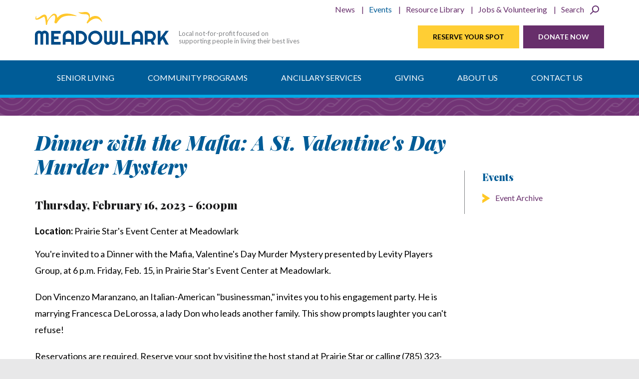

--- FILE ---
content_type: text/html; charset=utf-8
request_url: https://www.meadowlark.org/events/3578/dinner-with-the-mafia-a-st-valentines-day-murder-mystery
body_size: 7500
content:
<!DOCTYPE html>

<!--[if lt IE 7]> <html class="no-js ie6 oldie" lang="en"> <![endif]-->
<!--[if IE 7]> <html class="no-js ie7 oldie" lang="en"> <![endif]-->
<!--[if IE 8]> <html class="no-js ie8 oldie" lang="en"> <![endif]-->
<!--[if gt IE 8]><!--> <html class="no-js" lang="en"> <!--<![endif]-->

	<head>

		<!-- Global site tag (gtag.js) - Google Analytics -->
		<script async src="https://www.googletagmanager.com/gtag/js?id=G-FFNX8LQ30M"></script>
		<script>
		  window.dataLayer = window.dataLayer || [];
		  function gtag(){dataLayer.push(arguments);}
		  gtag('js', new Date());

		  gtag('config', 'G-FFNX8LQ30M');
		</script>

		<meta charset="UTF-8" />
		<meta name="author" content="Meadowlark Hills" />
		<meta name="viewport" content="width=device-width, initial-scale=1.0">

		<title>Dinner with the Mafia: A St. Valentine's Day Murder Mystery | Meadowlark | Continuing Care Retirement Community | Manhattan KS | Senior living community, retirement living, and elderly care</title>

		<link rel="shortcut icon" href="/sites/all/themes/meadowlark2/favicon.ico" />
		<link rel="apple-touch-icon" href="/sites/all/themes/meadowlark2/apple-touch-icon.png" />
		<link rel="alternate" type="application/rss+xml" title="RSS" href="/feed" />
		<meta name="theme-color" content="#22acde">
		<meta name="google-site-verification" content="zVZ96qZo6dwFxBsYN_GeWYv4psisPrU-e0VsZIkFQw4" />

		<!--[if gt IE 7]><!-->
		<link rel="stylesheet" href="https://www.meadowlark.org/sites/default/files/css/css_ywqYrtSodM0qVMzAkOSnqZ_iBnAVpkSeD_yPtUN9tBk.css" />
<link rel="stylesheet" href="https://www.meadowlark.org/sites/default/files/css/css_7qkqES-BtdDu_juc1wEB37tfxP7WIC_9NMsqDGk4NJo.css" />
<link rel="stylesheet" href="https://www.meadowlark.org/sites/default/files/css/css_YVj-3OG2R9TSS7YuUirp7qdiQXqWkfwS0nIScSNyeZg.css" />
<link rel="stylesheet" href="https://www.meadowlark.org/sites/default/files/css/css_hHiepm8XcvMQSLgHXC612LmTL0lRYRduPznc4qQc0v8.css" />
		<!--<![endif]-->

		<!--[if lt IE 8]>
		<link rel="stylesheet" href="/sites/all/themes/meadowlark2/css/libs/ie6.1.1.css" media="screen, projection">
		<![endif]-->

		<script src="/sites/all/libraries/modernizr/modernizr-min.js"></script>
		<script src="/sites/all/themes/meadowlark2/js/libs/enquire.min.js"></script>

		<!--[if lt IE 9]>
		<script src="/sites/all/themes/meadowlark2/js/libs/respond.js"></script>
		<![endif]-->

		<!--[if lt IE 10]>
		<link rel="stylesheet" href="/sites/all/themes/meadowlark2/css/libs/ie9.css">
		<![endif]-->

		<script>
			// save the theme path for use in Javascript
			themePath = 'sites/all/themes/meadowlark2';
		</script>

		<meta name="description" content="You&#039;re invited to a Dinner with the Mafia, Valentine&#039;s Day Murder Mystery presented by Levity Players Group, at 6 p.m. Friday, Feb. 15, in Prairie Star&#039;s Event Center at Meadowlark. Don Vincenzo Maranzano, an Italian-American &quot;businessman,&quot; invites you to his engagement party. He is marrying Francesca DeLorossa, a lady Don who leads another family. This show prompts laughter" />

	</head>

	<body class="html not-front not-logged-in no-sidebars page-node page-node- page-node-3578 node-type-event section-default">

		
		<header role="banner" class="header">
	<div class="container">
		<div class="row">
			<div class="logo">
				<a href="/">					<h1><img src="/sites/all/themes/meadowlark2/img/logo.svg" alt="Meadowlark | Continuing Care Retirement Community | Manhattan KS" /></h1>
				</a>			</div> <!-- end .logo -->
			  <div class="region region-header">
    <div class="block block-block tagline">
	
	<section>

				
				
				
		<p>Local not-for-profit focused on supporting people in living their best lives</p>	
	</section>

</div> <!-- end .block -->
<div class="block block-block block-mobile-contact">
	
	<section>

				
				
				
		<p><a href="tel:+1-785-537-4610">785.537.4610</a>  |  <a href="https://goo.gl/maps/4fLtmHJd14AMWsq76" target="_blank">Directions</a> </p>	
	</section>

</div> <!-- end .block -->
  </div>
		</div> <!-- end .row -->
	</div> <!-- end .container -->
</header> <!-- end .header -->






<div class="navigation">
	<div class="container">
		<div class="row">

			<nav class="main-menu" role="navigation">
				<div class="navbar-header">
					<button type="button" class="navbar-toggle" data-toggle="collapse" data-target=".navbar-main-menu-collapse">
						<span class="wrapper">
							<span class="nav-label">Menu</span>
							<span class="nav-icon">
								<span class="icon-bar"></span>
								<span class="icon-bar"></span>
								<span class="icon-bar"></span>
							</span>
						</span>
					</button>
				</div> <!-- end .navbar-header -->



				<div class="collapse navbar-collapse navbar-main-menu-collapse">

					<!-- region for drop-down menu -->
					  <div class="region region-main-menu">
    <div class="block block-superfish">
	
	<section>

				
				
				
		<ul  id="superfish-1" class="menu sf-menu sf-main-menu sf-horizontal sf-style-none"><li id="menu-3003-1" class="sf-depth-1 menuparent"><a href="/senior-living-0" class="sf-depth-1 menuparent">Senior Living</a><ul><li id="menu-1177-1" class="sf-depth-2 menuparent"><a href="/senior-living/meadowlark-hills-living-options" title="Living at Meadowlark Hills" class="sf-depth-2 menuparent">Meadowlark Hills Living Options</a><ul><li id="menu-1180-1" class="sf-depth-3 menuparent"><a href="/senior-living/meadowlark-hills-living-options/independent-living" class="sf-depth-3 menuparent">Independent Living</a><ul><li id="menu-1308-1" class="sf-depth-4 menuparent"><a href="/senior-living/meadowlark-hills-living-options/independent-living/independent-living-apartments" class="sf-depth-4 menuparent">Apartments</a><ul><li id="menu-1336-1" class="sf-depth-5 sf-no-children"><a href="/prospective-residents/living-spaces/independent-living/apartments/apartment-sample-floor-plans" class="sf-depth-5">Apartment Sample Floor Plans</a></li></ul></li><li id="menu-1309-1" class="sf-depth-4 menuparent"><a href="/senior-living/meadowlark-hills-living-options/independent-living/independent-living-cottages" class="sf-depth-4 menuparent">Cottages</a><ul><li id="menu-1337-1" class="sf-depth-5 sf-no-children"><a href="/prospective-residents/living-spaces/independent-living/cottages/cottage-sample-floor-plans" class="sf-depth-5">Cottage Sample Floor Plans</a></li></ul></li><li id="menu-1338-1" class="sf-depth-4 sf-no-children"><a href="/prospective-residents/living-spaces/independent-living/sample-floor-plans" class="sf-depth-4">Sample Floor Plans</a></li></ul></li><li id="menu-1181-1" class="sf-depth-3 sf-no-children"><a href="/senior-living/meadowlark-hills-living-options/assisted-living" class="sf-depth-3">Assisted Living</a></li><li id="menu-1182-1" class="sf-depth-3 menuparent"><a href="/senior-living/meadowlark-hills-living-options/healthcare-households" class="sf-depth-3 menuparent">Healthcare Households</a><ul><li id="menu-1303-1" class="sf-depth-4 sf-no-children"><a href="/senior-living/meadowlark-hills-living-options/healthcare-households/household-dining" class="sf-depth-4">Household Dining</a></li></ul></li><li id="menu-1311-1" class="sf-depth-3 sf-no-children"><a href="/senior-living/living-at-meadowlark-hills/photo-gallery-of-living-spaces" class="sf-depth-3">Photo Gallery of Living Spaces</a></li></ul></li><li id="menu-1301-1" class="sf-depth-2 menuparent"><a href="/senior-living/directory" class="sf-depth-2 menuparent">Directory</a><ul><li id="menu-1218-1" class="sf-depth-3 sf-no-children"><a href="/senior-living/directory/parking-maps" class="sf-depth-3">Parking &amp; Maps</a></li></ul></li><li id="menu-1164-1" class="sf-depth-2 menuparent"><a href="/senior-living/amenities" class="sf-depth-2 menuparent">Amenities</a><ul><li id="menu-1300-1" class="sf-depth-3 sf-no-children"><a href="/prospective-residents/testimonials" class="sf-depth-3">Testimonials</a></li><li id="menu-3015-1" class="sf-depth-3 sf-no-children"><a href="/senior-living/amenities/courtyard" class="sf-depth-3">Courtyard</a></li><li id="menu-1213-1" class="sf-depth-3 sf-no-children"><a href="/senior-living/amenities/fitness-services" class="sf-depth-3">Fitness Services</a></li><li id="menu-1211-1" class="sf-depth-3 sf-no-children"><a href="/senior-living/amenities/massage-services" class="sf-depth-3">Massage Services</a></li><li id="menu-1304-1" class="sf-depth-3 sf-no-children"><a href="/senior-living/amenities/prairie-star" class="sf-depth-3">Prairie Star Restaurant</a></li><li id="menu-1214-1" class="sf-depth-3 sf-no-children"><a href="/senior-living/amenities/salon" class="sf-depth-3">Salon</a></li><li id="menu-4110-1" class="sf-depth-3 sf-no-children"><a href="/senior-living/amenities/spiritual-life-at-meadowlark" class="sf-depth-3">Spiritual Life at Meadowlark</a></li><li id="menu-3016-1" class="sf-depth-3 sf-no-children"><a href="/senior-living/amenities/trail-system" class="sf-depth-3">Trail System</a></li><li id="menu-1215-1" class="sf-depth-3 sf-no-children"><a href="/senior-living/amenities/transportation" class="sf-depth-3">Transportation</a></li></ul></li><li id="menu-1176-1" class="sf-depth-2 menuparent"><a href="/senior-living/reserve-your-spot" class="sf-depth-2 menuparent">Reserve Your Spot</a><ul><li id="menu-2831-1" class="sf-depth-3 sf-no-children"><a href="/senior-living/reserve-your-spot/passport-online-reservation" class="sf-depth-3">Passport Online Reservation</a></li></ul></li><li id="menu-4101-1" class="sf-depth-2 sf-no-children"><a href="/senior-living/aster-new-independent-living-building" class="sf-depth-2">Aster: New Independent Living Building</a></li><li id="menu-3004-1" class="sf-depth-2 sf-no-children"><a href="/senior-living/pay-your-bill" class="sf-depth-2">Pay Your Bill</a></li></ul></li><li id="menu-4103-1" class="sf-depth-1 menuparent"><a href="/community-programs" class="sf-depth-1 menuparent">Community Programs</a><ul><li id="menu-4104-1" class="sf-depth-2 menuparent"><a href="/community-programs/cancer-program" class="sf-depth-2 menuparent">Cancer Program</a><ul><li id="menu-4108-1" class="sf-depth-3 sf-no-children"><a href="/community-programs/cancer-program/cancer-program-calendar" class="sf-depth-3">Cancer Program Calendar</a></li><li id="menu-4106-1" class="sf-depth-3 sf-no-children"><a href="/community-programs/cancer-program/cancer-program-mailing-list" class="sf-depth-3">Cancer Program Mailing List</a></li><li id="menu-4109-1" class="sf-depth-3 sf-no-children"><a href="/community-programs/cancer-program/cancer-a-multidisciplinary-approach-to-your-care" class="sf-depth-3">Cancer: A Multidisciplinary Approach to Your Care</a></li><li id="menu-4105-1" class="sf-depth-3 sf-no-children"><a href="/community-programs/cancer-program/cancer-resources" class="sf-depth-3">Cancer Resources</a></li></ul></li><li id="menu-1530-1" class="sf-depth-2 menuparent"><a href="/community-programs/meadowlark-memory-program" class="sf-depth-2 menuparent">Memory Program</a><ul><li id="menu-3668-1" class="sf-depth-3 sf-no-children"><a href="/community-programs/memory-program/memory-program-mailing-list" class="sf-depth-3">Memory Program Mailing List</a></li></ul></li><li id="menu-1212-1" class="sf-depth-2 menuparent"><a href="/community-programs/meadowlark-parkinsons-program" class="sf-depth-2 menuparent">Parkinson&#039;s Program</a><ul><li id="menu-2826-1" class="sf-depth-3 sf-no-children"><a href="/community-services/parkinsons-program/i-have-parkinson%E2%80%99s-disease-%E2%80%93-what-now" class="sf-depth-3">I Have Parkinson’s Disease – What Now?!</a></li><li id="menu-3598-1" class="sf-depth-3 sf-no-children"><a href="/community-services/parkinsons-program/parkinsons-program-mailing-list" class="sf-depth-3">Parkinson&#039;s Program Mailing List</a></li></ul></li><li id="menu-4111-1" class="sf-depth-2 sf-no-children"><a href="/community-programs/vital-connections" class="sf-depth-2">Vital Connections</a></li></ul></li><li id="menu-1165-1" class="sf-depth-1 menuparent"><a href="/ancillary-services" class="sf-depth-1 menuparent">Ancillary Services</a><ul><li id="menu-1199-1" class="sf-depth-2 menuparent"><a href="/ancillary-services/home-health-care" class="sf-depth-2 menuparent">Home Health Care</a><ul><li id="menu-3093-1" class="sf-depth-3 sf-no-children"><a href="/community-services/home-health-care/about-home-health-care" class="sf-depth-3">About Home Health Care</a></li></ul></li><li id="menu-1210-1" class="sf-depth-2 sf-no-children"><a href="/ancillary-services/outpatient-therapy" class="sf-depth-2">Outpatient Therapy</a></li><li id="menu-1209-1" class="sf-depth-2 sf-no-children"><a href="/ancillary-services/centerpointe-physicians" class="sf-depth-2">Physician Services</a></li><li id="menu-1183-1" class="sf-depth-2 sf-no-children"><a href="/community-services/rehabilitation-care" class="sf-depth-2">Rehabilitation Care</a></li></ul></li><li id="menu-1168-1" class="sf-depth-1 menuparent"><a href="/giving" class="sf-depth-1 menuparent">Giving</a><ul><li id="menu-1525-1" class="sf-depth-2 sf-no-children"><a href="/giving/donate-now" class="sf-depth-2">Donate Now</a></li><li id="menu-1203-1" class="sf-depth-2 sf-no-children"><a href="/giving/how-to-give" class="sf-depth-2">How to Give</a></li><li id="menu-1202-1" class="sf-depth-2 sf-no-children"><a href="/giving/current-funds-projects" class="sf-depth-2">Current Funds &amp; Projects</a></li><li id="menu-1205-1" class="sf-depth-2 sf-no-children"><a href="/giving/gift-planning-tools" class="sf-depth-2">Gift-Planning Tools</a></li><li id="menu-1204-1" class="sf-depth-2 sf-no-children"><a href="/giving/legacy-society" class="sf-depth-2">Legacy Society</a></li><li id="menu-1206-1" class="sf-depth-2 sf-no-children"><a href="/giving/board-of-directors" class="sf-depth-2">Board of Directors</a></li><li id="menu-4100-1" class="sf-depth-2 sf-no-children"><a href="/giving/hogtoberfest-tickets" class="sf-depth-2">HOGtoberfest: Cash &amp; More Raffle</a></li><li id="menu-3001-1" class="sf-depth-2 sf-no-children"><a href="/giving/meadowlark-market" class="sf-depth-2">Meadowlark Market</a></li><li id="menu-2998-1" class="sf-depth-2 sf-no-children"><a href="https://www.meadowlark.org/speedypd" class="sf-depth-2">Speedy PD</a></li></ul></li><li id="menu-383-1" class="sf-depth-1 menuparent"><a href="/about-us" class="sf-depth-1 menuparent">About Us</a><ul><li id="menu-1295-1" class="sf-depth-2 sf-no-children"><a href="/about-us/history" class="sf-depth-2">History</a></li><li id="menu-1207-1" class="sf-depth-2 sf-no-children"><a href="/about-us/mission-values-principles" class="sf-depth-2">Mission &amp; Values</a></li><li id="menu-1266-1" class="sf-depth-2 sf-no-children"><a href="/about-us/our-team" class="sf-depth-2">Our Team</a></li><li id="menu-1208-1" class="sf-depth-2 sf-no-children"><a href="/about-us/board-of-trustees" class="sf-depth-2">Board of Trustees</a></li><li id="menu-1265-1" class="sf-depth-2 sf-no-children"><a href="/about-us/frequently-asked-questions" class="sf-depth-2">Frequently Asked Questions</a></li></ul></li><li id="menu-384-1" class="sf-depth-1 menuparent"><a href="/contact" class="sf-depth-1 menuparent">Contact Us</a><ul><li id="menu-1313-1" class="sf-depth-2 sf-no-children"><a href="/contact-us/request-a-tour" class="sf-depth-2">Request a Tour</a></li><li id="menu-1264-1" class="sf-depth-2 sf-no-children"><a href="/contact-us/department-directory" class="sf-depth-2">Department Directory</a></li><li id="menu-3738-1" class="sf-depth-2 sf-no-children"><a href="/contact-us/submit-concern" class="sf-depth-2">Submit Concern</a></li></ul></li></ul>	
	</section>

</div> <!-- end .block -->
  </div>

					<!-- Normal drupal menu for small screens -->
					<ul class="nav navbar-nav"><li class="menu-3003 first"><a href="/senior-living-0">Senior Living</a></li>
<li class="menu-4103"><a href="/community-programs">Community Programs</a></li>
<li class="menu-1165"><a href="/ancillary-services">Ancillary Services</a></li>
<li class="menu-1168"><a href="/giving">Giving</a></li>
<li class="menu-383"><a href="/about-us">About Us</a></li>
<li class="menu-384 last"><a href="/contact">Contact Us</a></li>
</ul>
					<!-- Secondary navigation -->
											  <div class="region region-navigation">
    <div class="block block-menu-block secondary-menu">
	
	<section>

				
				
				
		<ul class="menu"><li class="first leaf has-children menu-mlid-2019"><a href="/news">News</a></li>
<li class="leaf has-children active-trail menu-mlid-1186"><a href="/events" class="active active-trail">Events</a></li>
<li class="leaf has-children menu-mlid-1533"><a href="/resource-library">Resource Library</a></li>
<li class="leaf menu-mlid-1332"><a href="http://careers.meadowlark.org/">Jobs &amp; Volunteering</a></li>
<li class="last leaf menu-mlid-3005"><a href="/search" class="search">Search</a></li>
</ul>	
	</section>

</div> <!-- end .block -->
<div class="block block-menu button-menu">
	
	<section>

				
				
				
		<ul class="menu"><li class="first leaf"><a href="/senior-living/reserve-your-spot" class="btn btn-default">Reserve Your Spot</a></li>
<li class="last leaf"><a href="/giving/donate-now" class="btn btn-primary">Donate Now</a></li>
</ul>	
	</section>

</div> <!-- end .block -->
  </div>
					

				</div> <!-- end .nav-collapse -->




			</nav> <!-- end .main-menu -->

		</div><!-- end .row -->
	</div><!-- end .container -->
</div>









<hr />
<div id="content" class="content content-with-sidebar">
	<div class="container">
		<div class="row">
			<section>
				<div role="main" class="main">
																												<div class="content-header">
							<header>
								<h1 class="page-title">Dinner with the Mafia: A St. Valentine&#039;s Day Murder Mystery</h1>
							</header>
						</div> <!-- end .content-header -->
					
										  <div class="region region-content">
    <div class="block block-system upcoming-events">
	
	<section>

				
				
				
		<h3><span  class="date-display-single">Thursday, February 16, 2023 - 6:00pm</span></h3><p><strong class="label-inline">Location: </strong><span>Prairie Star&#039;s Event Center at Meadowlark</span></p><div class="field field-name-body"><p>You're invited to a Dinner with the Mafia, Valentine's Day Murder Mystery presented by Levity Players Group, at 6 p.m. Friday, Feb. 15, in Prairie Star's Event Center at Meadowlark. </p>

<p>Don Vincenzo Maranzano, an Italian-American "businessman," invites you to his engagement party. He is marrying Francesca DeLorossa, a lady Don who leads another family. This show prompts laughter you can't refuse!</p>

<p>Reservations are required. Reserve your spot by visiting the host stand at Prairie Star or calling (785) 323-3820. </p>

<p> </p>

<div><strong>Dinner Menu</strong></div>

<div>Amuse Bouche ~ Seared scallop with capers &amp; herb butter on carrot rissoto</div>

<div>Salad ~ Blood Orange Salad with tossed baby greens, gorgonzola, toasted pecans, &amp; blood orange vinaigrette</div>

<div>Entree ~ Beef tenderloin stuffed with shrimp &amp; crab served with bernaise sauce and a side of parmesan brussel sprouts</div>

<div>Dessert ~ Chocolate-covered strawberry cheesecake</div></div>	
	</section>

</div> <!-- end .block -->
  </div>
				</div> <!-- end .main -->
									<hr />
					<div class="sidebar">
						  <div class="region region-content-sidebar">
    <div class="block block-menu-block subnav">
	
	<section>

				
					<h2 class="block-title"><a href="/events" class="active active-trail">Events</a></h2>
				
				
		<ul class="menu"><li class="first last leaf menu-mlid-2732"><a href="/events/event-archive">Event Archive</a></li>
</ul>	
	</section>

</div> <!-- end .block -->
  </div>
					</div> <!-- end .sidebar -->
							</section>
		</div> <!-- end .row -->
	</div> <!-- end .container -->
</div> <!-- end .content -->
	<hr />
	<div class="bottom-banner">
		<div class="container">
			<div class="row">
				  <div class="region region-bottom-banner">
    <div class="block block-views testimonials">
	
	<section>

				
				
				
		<div class="view view-testimonials view-id-testimonials view-display-id-footer view-dom-id-9abd5fbd1976c7e99aa52a010d1a05c5"><div class="views-row views-row-1 views-row-odd views-row-first views-row-last"><div class="post">
<blockquote>
<p class="post-excerpt">Meadowlark is alive. That was obvious from the moment we walked in the door.</p>
</blockquote>
<p class="post-title"><a href="/testimonials/family-member">Family member</a></p>
</div>
</div></div> <!-- end .view -->	
	</section>

</div> <!-- end .block -->
  </div>
			</div> <!-- end .row -->
		</div> <!-- end .container -->
	</div> <!-- end .bottom-banner -->
	<hr />
	<div class="footer-banner">
		<div class="container">
			<div class="row">
				  <div class="region region-footer-banner">
    <div class="block block-block contact">
	
	<section>

				
					<h2 class="block-title">Contact Us</h2>
				
				
		<p>2121 Meadowlark Road<br />
	Manhattan, KS 66502<br />
	<a href="https://goo.gl/maps/fvoDNLwNyGtW4Duj6" target="_blank">Directions &amp; Map</a></p>

<p><strong>Call:</strong> <a href="tel:+1-785-537-4610">785.537.4610</a><br />
	<strong>Email:</strong> <a href="mailto:info@meadowlark.org">info@meadowlark.org</a></p>

<p class="icons"><a class="facebook" href="http://www.facebook.com/meadowlarkmhk" target="_blank">Facebook</a> <a class="youtube" href="http://www.youtube.com/meadowlarkhillsmhk" target="_blank">Youtube</a></p>	
	</section>

</div> <!-- end .block -->
<div class="block block-menu-block resources grid_4">
	
	<section>

				
				
				
		<ul class="menu"><li class="first leaf menu-mlid-3006"><a href="https://app.nextadagency.com/review/?fn=details&amp;aid=5125" class="btn btn-default">Submit a Review</a></li>
<li class="leaf menu-mlid-1188"><a href="http://www.youtube.com/meadowlarkhillsmhk">Videos</a></li>
<li class="leaf has-children menu-mlid-1326"><a href="/jobs">Jobs</a></li>
<li class="last leaf menu-mlid-2569"><a href="/blog/">Blog</a></li>
</ul>	
	</section>

</div> <!-- end .block -->
<div class="block block-views latest-updates">
	
	<section>

				
				
				
		<div class="view view-home-page-blocks view-id-home_page_blocks view-display-id-latest_update view-updates view-dom-id-0b490b4e5e01396030b73f64bbf0e0ff"><h2 class="block-title">Latest Update</h2><div class="views-row views-row-1 views-row-odd views-row-first"><article>
<h3 class="post-title"><a href="/blog/2025/12/04/the-christmas-trains">The Christmas Trains</a></h3>
<p class="post-date">December 4, 2025</p>
</article>
</div><div class="views-row views-row-2 views-row-even"><article>
<h3 class="post-title"><a href="/blog/2025/11/13/hogtoberfest-12th-annual-event-boosts-good-samaritan-fund">HOGtoberfest: 12th Annual Event Boosts Good Samaritan Fund</a></h3>
<p class="post-date">November 13, 2025</p>
</article>
</div><div class="views-row views-row-3 views-row-odd views-row-last"><article>
<h3 class="post-title"><a href="/blog/2025/10/03/big-why-fall-lecture-series-enriching-our-lives-by-facing-some-of-life-our">&quot;Big Why&quot; Fall Lecture Series: Enriching Our Lives by Facing Some of Life &amp; Our Community&#039;s Big Questions</a></h3>
<p class="post-date">October 3, 2025</p>
</article>
</div><p class="more"><a href="/blog" class="btn2">Read more entries</a></p></div> <!-- end .view -->	
	</section>

</div> <!-- end .block -->
<div class="block block-views upcoming-events">
	
	<section>

				
				
				
		<div class="view view-home-page-blocks view-id-home_page_blocks view-display-id-block_2 view-updates view-dom-id-0f452079ea544f30646e88500762e46c"><h2 class="block-title">Upcoming Events</h2><div class="views-row views-row-1 views-row-odd views-row-first"><article>
<p class="post-date"><span  class="date-display-single">January 23, 2026</span></p>
<h3 class="post-title"><a href="/events/4621/a-counterfeit-errors-a-letter-bomb">A Counterfeit, Errors, &amp; a Letter Bomb</a></h3>
</article>
</div><div class="views-row views-row-2 views-row-even"><article>
<p class="post-date"><span  class="date-display-single">January 27, 2026</span></p>
<h3 class="post-title"><a href="/events/4622/kitchenware-donation-drive">Kitchenware Donation Drive</a></h3>
</article>
</div><div class="views-row views-row-3 views-row-odd views-row-last"><article>
<p class="post-date"><span  class="date-display-single">January 29, 2026</span></p>
<h3 class="post-title"><a href="/events/4623/kansas-day-happy-hour-charcuterie">Kansas Day Happy Hour &amp; Charcuterie</a></h3>
</article>
</div><p class="more"><a href="/events">See more events</a></p></div> <!-- end .view -->	
	</section>

</div> <!-- end .block -->
  </div>
			</div> <!-- end .row -->
		</div> <!-- end .container -->
	</div> <!-- end .footer-banner -->
<hr />
<footer role="contentinfo" class="footer">
	<div class="container">
		<div class="row">
			  <div class="region region-footer">
    <div class="block block-block copyright">
	
	<section>

				
				
				
		<p>Copyright &copy; 2026 Meadowlark Hills</p>	
	</section>

</div> <!-- end .block -->
<div class="block block-block credits">
	
	<section>

				
				
				
		<p>Site designed by <a href="http://newbostoncreative.com/">New Boston Creative Group, LLC</a>       |       <a href="/node/2753">Privacy Policy</a></p>
	
	</section>

</div> <!-- end .block -->
  </div>
		</div> <!-- end .row -->
	</div> <!-- end .container -->
</footer> <!-- end .footer -->


		<script src="//ajax.googleapis.com/ajax/libs/jquery/1.12.4/jquery.min.js"></script>
<script>window.jQuery || document.write("<script src='/sites/all/modules/jquery_update/replace/jquery/1.12/jquery.min.js'>\x3C/script>")</script>
<script src="https://www.meadowlark.org/sites/default/files/js/js_GOikDsJOX04Aww72M-XK1hkq4qiL_1XgGsRdkL0XlDo.js"></script>
<script src="https://www.meadowlark.org/sites/default/files/js/js_rqIRXVz5_Rv28WQtVbb7p52oHimJyFFiPRrzExzsQ84.js"></script>
<script src="https://www.googletagmanager.com/gtag/js?id=G-FFNX8LQ30M"></script>
<script>window.dataLayer = window.dataLayer || [];function gtag(){dataLayer.push(arguments)};gtag("js", new Date());gtag("set", "developer_id.dMDhkMT", true);gtag("config", "G-FFNX8LQ30M", {"groups":"default","allow_ad_personalization_signals":false});</script>
<script src="https://www.meadowlark.org/sites/default/files/js/js_mCtpTj6wS3z2qZ2ALINgRULthpF0fvWCuwMIaQenVy8.js"></script>
<script src="https://www.meadowlark.org/sites/default/files/js/js_PPtokTV5f5jxoO2d3eQsv6ulRxP2YDfIgS1y5pbCqbw.js"></script>
<script>jQuery.extend(Drupal.settings, {"basePath":"\/","pathPrefix":"","setHasJsCookie":0,"ajaxPageState":{"theme":"meadowlark2","theme_token":"Xq62G2xcvrjGMi_IxoKgyoHVD9v7kXjsNmLwt1b70yY","js":{"\/\/ajax.googleapis.com\/ajax\/libs\/jquery\/1.12.4\/jquery.min.js":1,"0":1,"misc\/jquery-extend-3.4.0.js":1,"misc\/jquery-html-prefilter-3.5.0-backport.js":1,"misc\/jquery.once.js":1,"misc\/drupal.js":1,"sites\/all\/modules\/jquery_update\/js\/jquery_browser.js":1,"sites\/all\/libraries\/colorbox\/jquery.colorbox.js":1,"sites\/all\/modules\/colorbox\/js\/colorbox.js":1,"sites\/all\/modules\/colorbox\/styles\/plain\/colorbox_style.js":1,"sites\/all\/modules\/colorbox\/js\/colorbox_load.js":1,"sites\/all\/modules\/google_analytics\/googleanalytics.js":1,"https:\/\/www.googletagmanager.com\/gtag\/js?id=G-FFNX8LQ30M":1,"1":1,"sites\/all\/libraries\/superfish\/jquery.hoverIntent.minified.js":1,"sites\/all\/libraries\/superfish\/supposition.js":1,"sites\/all\/libraries\/superfish\/superfish.js":1,"sites\/all\/modules\/superfish\/superfish.js":1,"sites\/all\/themes\/meadowlark2\/js\/libs\/bootstrap.min.js":1,"sites\/all\/themes\/meadowlark2\/js\/libs\/plugins\/jquery.easing.1.3.js":1,"sites\/all\/themes\/meadowlark2\/js\/libs\/plugins\/jquery.animate-enhanced.min.js":1,"sites\/all\/themes\/meadowlark2\/js\/libs\/plugins\/jquery.superslides.js":1,"sites\/all\/themes\/meadowlark2\/js\/libs\/plugins\/jquery.fitvids.js":1,"sites\/all\/themes\/meadowlark2\/js\/libs\/covervid.js":1,"sites\/all\/themes\/meadowlark2\/js\/script.js":1},"css":{"modules\/system\/system.base.css":1,"modules\/system\/system.menus.css":1,"modules\/system\/system.messages.css":1,"modules\/system\/system.theme.css":1,"sites\/all\/modules\/date\/date_repeat_field\/date_repeat_field.css":1,"modules\/field\/theme\/field.css":1,"modules\/node\/node.css":1,"modules\/search\/search.css":1,"modules\/user\/user.css":1,"sites\/all\/modules\/views\/css\/views.css":1,"sites\/all\/modules\/colorbox\/styles\/plain\/colorbox_style.css":1,"sites\/all\/modules\/ctools\/css\/ctools.css":1,"sites\/all\/modules\/date\/date_api\/date.css":1,"sites\/all\/libraries\/superfish\/css\/superfish.css":1,"sites\/all\/themes\/meadowlark2\/css\/override\/kill\/ctools.css":1,"sites\/all\/themes\/meadowlark2\/css\/override\/kill\/field.css":1,"sites\/all\/themes\/meadowlark2\/css\/override\/kill\/node.css":1,"sites\/all\/themes\/meadowlark2\/css\/override\/kill\/system.menus.css":1,"sites\/all\/themes\/meadowlark2\/css\/override\/kill\/system.messages.css":1,"sites\/all\/themes\/meadowlark2\/css\/override\/kill\/user.css":1,"sites\/all\/themes\/meadowlark2\/css\/override\/kill\/views.css":1,"sites\/all\/themes\/meadowlark2\/css\/libs\/superslides.css":1,"sites\/all\/themes\/meadowlark2\/css\/style.css":1}},"colorbox":{"opacity":"0.85","current":"{current} of {total}","previous":"\u00ab Prev","next":"Next \u00bb","close":"Close","maxWidth":"98%","maxHeight":"98%","fixed":true,"mobiledetect":true,"mobiledevicewidth":"480px","file_public_path":"\/sites\/default\/files","specificPagesDefaultValue":"admin*\nimagebrowser*\nimg_assist*\nimce*\nnode\/add\/*\nnode\/*\/edit\nprint\/*\nprintpdf\/*\nsystem\/ajax\nsystem\/ajax\/*"},"googleanalytics":{"account":["G-FFNX8LQ30M"],"trackOutbound":1,"trackMailto":1,"trackDownload":1,"trackDownloadExtensions":"7z|aac|arc|arj|asf|asx|avi|bin|csv|doc(x|m)?|dot(x|m)?|exe|flv|gif|gz|gzip|hqx|jar|jpe?g|js|mp(2|3|4|e?g)|mov(ie)?|msi|msp|pdf|phps|png|ppt(x|m)?|pot(x|m)?|pps(x|m)?|ppam|sld(x|m)?|thmx|qtm?|ra(m|r)?|sea|sit|tar|tgz|torrent|txt|wav|wma|wmv|wpd|xls(x|m|b)?|xlt(x|m)|xlam|xml|z|zip","trackColorbox":1},"currentPath":"node\/3578","currentPathIsAdmin":false,"superfish":{"1":{"id":"1","sf":{"animation":{"opacity":"show","height":"show"},"speed":"fast","autoArrows":false,"dropShadows":false},"plugins":{"supposition":true}}}});</script>

		
			</body>

</html>


--- FILE ---
content_type: text/css
request_url: https://www.meadowlark.org/sites/default/files/css/css_hHiepm8XcvMQSLgHXC612LmTL0lRYRduPznc4qQc0v8.css
body_size: 28501
content:
@import url('https://fonts.googleapis.com/css2?family=Lato:ital,wght@0,400');@import url('https://fonts.googleapis.com/css2?family=Lato:ital,wght@0,700');@import url('https://fonts.googleapis.com/css2?family=Lato:ital,wght@0,900');@import url('https://fonts.googleapis.com/css2?family=Lato:ital,wght@1,400');@import url('https://fonts.googleapis.com/css2?family=Lato:ital,wght@1,700');@import url('https://fonts.googleapis.com/css2?family=Lato:ital,wght@1,900&display=swap');@import url('https://fonts.googleapis.com/css2?family=Playfair+Display:ital,wght@0,400');@import url('https://fonts.googleapis.com/css2?family=Playfair+Display:ital,wght@0,900');@import url('https://fonts.googleapis.com/css2?family=Playfair+Display:ital,wght@1,400');@import url('https://fonts.googleapis.com/css2?family=Playfair+Display:ital,wght@1,900&display=swap');.slides{position:relative;}.slides .slides-container{display:none;}.slides .scrollable{*zoom:1;position:relative;top:0;left:0;overflow-y:auto;-webkit-overflow-scrolling:touch;height:100%;}.slides .scrollable:after{content:"";display:table;clear:both;}.slides-navigation{margin:0 auto;position:absolute;z-index:3;top:46%;width:100%;}.slides-navigation a{position:absolute;display:block;}.slides-navigation a.prev{left:0;}.slides-navigation a.next{right:0;}.slides-pagination{position:absolute;z-index:3;bottom:0;text-align:center;width:100%;}.slides-pagination a{border:2px solid #222;border-radius:15px;width:10px;height:10px;display:-moz-inline-stack;display:inline-block;vertical-align:middle;*vertical-align:auto;zoom:1;*display:inline;background-image:url("[data-uri]");margin:2px;overflow:hidden;text-indent:-100%;}.slides-pagination a.current{background:#222;}
article,aside,details,figcaption,figure,footer,header,hgroup,main,nav,section,summary{display:block;}audio,canvas,video{display:inline-block;}audio:not([controls]){display:none;height:0;}[hidden]{display:none;}html{font-family:sans-serif;-webkit-text-size-adjust:100%;-ms-text-size-adjust:100%;}body{margin:0;}a:focus{outline:thin dotted;}a:active,a:hover{outline:0;}h1{font-size:2em;margin:0.67em 0;}abbr[title]{border-bottom:1px dotted;}b,strong{font-weight:bold;}dfn{font-style:italic;}hr{-moz-box-sizing:content-box;box-sizing:content-box;height:0;}mark{background:#ff0;color:#000;}code,kbd,pre,samp{font-family:monospace,serif;font-size:1em;}pre{white-space:pre-wrap;}q{quotes:"\201C" "\201D" "\2018" "\2019";}small{font-size:80%;}sub,sup{font-size:75%;line-height:0;position:relative;vertical-align:baseline;}sup{top:-0.5em;}sub{bottom:-0.25em;}img{border:0;}svg:not(:root){overflow:hidden;}figure{margin:0;}fieldset{border:1px solid #c0c0c0;margin:0 2px;padding:0.35em 0.625em 0.75em;}legend{border:0;padding:0;}button,input,select,textarea{font-family:inherit;font-size:100%;margin:0;}button,input{line-height:normal;}button,select{text-transform:none;}button,html input[type="button"],input[type="reset"],input[type="submit"]{-webkit-appearance:button;cursor:pointer;}button[disabled],html input[disabled]{cursor:default;}input[type="checkbox"],input[type="radio"]{box-sizing:border-box;padding:0;}input[type="search"]{-webkit-appearance:textfield;-moz-box-sizing:content-box;-webkit-box-sizing:content-box;box-sizing:content-box;}input[type="search"]::-webkit-search-cancel-button,input[type="search"]::-webkit-search-decoration{-webkit-appearance:none;}button::-moz-focus-inner,input::-moz-focus-inner{border:0;padding:0;}textarea{overflow:auto;vertical-align:top;}table{border-collapse:collapse;border-spacing:0;}@media print{*{text-shadow:none !important;color:#000 !important;background:transparent !important;box-shadow:none !important;}a,a:visited{text-decoration:underline;}a[href]:after{content:" (" attr(href) ")";}abbr[title]:after{content:" (" attr(title) ")";}.ir a:after,a[href^="javascript:"]:after,a[href^="#"]:after{content:"";}pre,blockquote{border:1px solid #999;page-break-inside:avoid;}thead{display:table-header-group;}tr,img{page-break-inside:avoid;}img{max-width:100% !important;}@page{margin:2cm 0.5cm;}p,h2,h3{orphans:3;widows:3;}h2,h3{page-break-after:avoid;}.navbar{display:none;}.table td,.table th{background-color:#fff !important;}.btn > .caret,.dropup > .btn > .caret{border-top-color:#000 !important;}.label{border:1px solid #000;}.table{border-collapse:collapse !important;}.table-bordered th,.table-bordered td{border:1px solid #ddd !important;}}*,*:before,*:after{-webkit-box-sizing:border-box;-moz-box-sizing:border-box;box-sizing:border-box;}html{font-size:62.5%;-webkit-tap-highlight-color:rgba(0,0,0,0);}body{font-family:"Lato",Helvetica,Arial,sans-serif;font-size:18px;line-height:1.65;color:#000;background-color:#fff;}input,button,select,textarea{font-family:inherit;font-size:inherit;line-height:inherit;}button,input,select[multiple],textarea{background-image:none;}a{color:#005c97;text-decoration:none;}a:hover,a:focus{color:#003d64;text-decoration:underline;}a:focus{outline:thin dotted #333;outline:5px auto -webkit-focus-ring-color;outline-offset:-2px;}img{vertical-align:middle;}.img-responsive{display:block;max-width:100%;height:auto;}.img-rounded{border-radius:6px;}.img-thumbnail{padding:4px;line-height:1.65;background-color:#fff;border:1px solid #ddd;border-radius:0;-webkit-transition:all 0.2s ease-in-out;transition:all 0.2s ease-in-out;display:inline-block;max-width:100%;height:auto;}.img-circle{border-radius:50%;}hr{margin-top:29px;margin-bottom:29px;border:0;border-top:1px solid #eeeeee;}.sr-only{position:absolute;width:1px;height:1px;margin:-1px;padding:0;overflow:hidden;clip:rect(0 0 0 0);border:0;}p{margin:0 0 14.5px;}.lead{margin-bottom:29px;font-size:20.7px;font-weight:200;line-height:1.4;}@media (min-width:768px){.lead{font-size:27px;}}small{font-size:85%;}cite{font-style:normal;}.text-muted{color:#999999;}.text-primary{color:#428bca;}.text-warning{color:#c09853;}.text-danger{color:#b94a48;}.text-success{color:#468847;}.text-info{color:#3a87ad;}.text-left{text-align:left;}.text-right{text-align:right;}.text-center{text-align:center;}h1,h2,h3,h4,h5,h6,.h1,.h2,.h3,.h4,.h5,.h6{font-family:"Playfair Display",Helvetica,Arial,sans-serif;font-weight:900;line-height:1.25;}h1 small,h2 small,h3 small,h4 small,h5 small,h6 small,.h1 small,.h2 small,.h3 small,.h4 small,.h5 small,.h6 small{font-weight:normal;line-height:1;color:#999999;}h1,h2,h3{margin-top:29px;margin-bottom:14.5px;}h4,h5,h6{margin-top:14.5px;margin-bottom:14.5px;}h1,.h1{font-size:46px;}h2,.h2{font-size:38px;}h3,.h3{font-size:31px;}h4,.h4{font-size:23px;}h5,.h5{font-size:18px;}h6,.h6{font-size:16px;}h1 small,.h1 small{font-size:31px;}h2 small,.h2 small{font-size:23px;}h3 small,.h3 small,h4 small,.h4 small{font-size:18px;}.page-header{padding-bottom:13.5px;margin:58px 0 29px;border-bottom:1px solid #eeeeee;}ul,ol{margin-top:0;margin-bottom:14.5px;}ul ul,ol ul,ul ol,ol ol{margin-bottom:0;}.list-unstyled{padding-left:0;list-style:none;}.list-inline{padding-left:0;list-style:none;}.list-inline > li{display:inline-block;padding-left:5px;padding-right:5px;}dl{margin-bottom:29px;}dt,dd{line-height:1.65;}dt{font-weight:bold;}dd{margin-left:0;}@media (min-width:992px){.dl-horizontal dt{float:left;width:160px;clear:left;text-align:right;overflow:hidden;text-overflow:ellipsis;white-space:nowrap;}.dl-horizontal dd{margin-left:180px;}.dl-horizontal dd:before,.dl-horizontal dd:after{content:" ";display:table;}.dl-horizontal dd:after{clear:both;}.dl-horizontal dd:before,.dl-horizontal dd:after{content:" ";display:table;}.dl-horizontal dd:after{clear:both;}}abbr[title],abbr[data-original-title]{cursor:help;border-bottom:1px dotted #999999;}abbr.initialism{font-size:90%;text-transform:uppercase;}blockquote{padding:14.5px 29px;margin:0 0 29px;border-left:5px solid #eeeeee;}blockquote p{font-size:22.5px;font-weight:300;line-height:1.25;}blockquote p:last-child{margin-bottom:0;}blockquote small{display:block;line-height:1.65;color:#999999;}blockquote small:before{content:'\2014 \00A0';}blockquote.pull-right{padding-right:15px;padding-left:0;border-right:5px solid #eeeeee;border-left:0;}blockquote.pull-right p,blockquote.pull-right small{text-align:right;}blockquote.pull-right small:before{content:'';}blockquote.pull-right small:after{content:'\00A0 \2014';}q:before,q:after,blockquote:before,blockquote:after{content:"";}address{display:block;margin-bottom:29px;font-style:normal;line-height:1.65;}code,pre{font-family:Monaco,Menlo,Consolas,"Courier New",monospace;}code{padding:2px 4px;font-size:90%;color:#c7254e;background-color:#f9f2f4;white-space:nowrap;border-radius:0;}pre{display:block;padding:14px;margin:0 0 14.5px;font-size:17px;line-height:1.65;word-break:break-all;word-wrap:break-word;color:#333333;background-color:#f5f5f5;border:1px solid #ccc;border-radius:0;}pre.prettyprint{margin-bottom:29px;}pre code{padding:0;font-size:inherit;color:inherit;white-space:pre-wrap;background-color:transparent;border:0;}.pre-scrollable{max-height:340px;overflow-y:scroll;}.container{margin-right:auto;margin-left:auto;padding-left:10px;padding-right:10px;}.container:before,.container:after{content:" ";display:table;}.container:after{clear:both;}.container:before,.container:after{content:" ";display:table;}.container:after{clear:both;}.row{margin-left:-10px;margin-right:-10px;}.row:before,.row:after{content:" ";display:table;}.row:after{clear:both;}.row:before,.row:after{content:" ";display:table;}.row:after{clear:both;}.col-xs-1,.col-xs-2,.col-xs-3,.col-xs-4,.col-xs-5,.col-xs-6,.col-xs-7,.col-xs-8,.col-xs-9,.col-xs-10,.col-xs-11,.col-xs-12,.col-sm-1,.col-sm-2,.col-sm-3,.col-sm-4,.col-sm-5,.col-sm-6,.col-sm-7,.col-sm-8,.col-sm-9,.col-sm-10,.col-sm-11,.col-sm-12,.col-md-1,.col-md-2,.col-md-3,.col-md-4,.col-md-5,.col-md-6,.col-md-7,.col-md-8,.col-md-9,.col-md-10,.col-md-11,.col-md-12,.col-lg-1,.col-lg-2,.col-lg-3,.col-lg-4,.col-lg-5,.col-lg-6,.col-lg-7,.col-lg-8,.col-lg-9,.col-lg-10,.col-lg-11,.col-lg-12{position:relative;min-height:1px;padding-left:10px;padding-right:10px;}.col-xs-1,.col-xs-2,.col-xs-3,.col-xs-4,.col-xs-5,.col-xs-6,.col-xs-7,.col-xs-8,.col-xs-9,.col-xs-10,.col-xs-11{float:left;}.col-xs-1{width:8.33333333%;}.col-xs-2{width:16.66666667%;}.col-xs-3{width:25%;}.col-xs-4{width:33.33333333%;}.col-xs-5{width:41.66666667%;}.col-xs-6{width:50%;}.col-xs-7{width:58.33333333%;}.col-xs-8{width:66.66666667%;}.col-xs-9{width:75%;}.col-xs-10{width:83.33333333%;}.col-xs-11{width:91.66666667%;}.col-xs-12{width:100%;}@media (min-width:768px){.container{max-width:740px;}.col-sm-1,.col-sm-2,.col-sm-3,.col-sm-4,.col-sm-5,.col-sm-6,.col-sm-7,.col-sm-8,.col-sm-9,.col-sm-10,.col-sm-11{float:left;}.col-sm-1{width:8.33333333%;}.col-sm-2{width:16.66666667%;}.col-sm-3{width:25%;}.col-sm-4{width:33.33333333%;}.col-sm-5{width:41.66666667%;}.col-sm-6{width:50%;}.col-sm-7{width:58.33333333%;}.col-sm-8{width:66.66666667%;}.col-sm-9{width:75%;}.col-sm-10{width:83.33333333%;}.col-sm-11{width:91.66666667%;}.col-sm-12{width:100%;}.col-sm-push-1{left:8.33333333%;}.col-sm-push-2{left:16.66666667%;}.col-sm-push-3{left:25%;}.col-sm-push-4{left:33.33333333%;}.col-sm-push-5{left:41.66666667%;}.col-sm-push-6{left:50%;}.col-sm-push-7{left:58.33333333%;}.col-sm-push-8{left:66.66666667%;}.col-sm-push-9{left:75%;}.col-sm-push-10{left:83.33333333%;}.col-sm-push-11{left:91.66666667%;}.col-sm-pull-1{right:8.33333333%;}.col-sm-pull-2{right:16.66666667%;}.col-sm-pull-3{right:25%;}.col-sm-pull-4{right:33.33333333%;}.col-sm-pull-5{right:41.66666667%;}.col-sm-pull-6{right:50%;}.col-sm-pull-7{right:58.33333333%;}.col-sm-pull-8{right:66.66666667%;}.col-sm-pull-9{right:75%;}.col-sm-pull-10{right:83.33333333%;}.col-sm-pull-11{right:91.66666667%;}.col-sm-offset-1{margin-left:8.33333333%;}.col-sm-offset-2{margin-left:16.66666667%;}.col-sm-offset-3{margin-left:25%;}.col-sm-offset-4{margin-left:33.33333333%;}.col-sm-offset-5{margin-left:41.66666667%;}.col-sm-offset-6{margin-left:50%;}.col-sm-offset-7{margin-left:58.33333333%;}.col-sm-offset-8{margin-left:66.66666667%;}.col-sm-offset-9{margin-left:75%;}.col-sm-offset-10{margin-left:83.33333333%;}.col-sm-offset-11{margin-left:91.66666667%;}}@media (min-width:992px){.container{max-width:960px;}.col-md-1,.col-md-2,.col-md-3,.col-md-4,.col-md-5,.col-md-6,.col-md-7,.col-md-8,.col-md-9,.col-md-10,.col-md-11{float:left;}.col-md-1{width:8.33333333%;}.col-md-2{width:16.66666667%;}.col-md-3{width:25%;}.col-md-4{width:33.33333333%;}.col-md-5{width:41.66666667%;}.col-md-6{width:50%;}.col-md-7{width:58.33333333%;}.col-md-8{width:66.66666667%;}.col-md-9{width:75%;}.col-md-10{width:83.33333333%;}.col-md-11{width:91.66666667%;}.col-md-12{width:100%;}.col-md-push-0{left:auto;}.col-md-push-1{left:8.33333333%;}.col-md-push-2{left:16.66666667%;}.col-md-push-3{left:25%;}.col-md-push-4{left:33.33333333%;}.col-md-push-5{left:41.66666667%;}.col-md-push-6{left:50%;}.col-md-push-7{left:58.33333333%;}.col-md-push-8{left:66.66666667%;}.col-md-push-9{left:75%;}.col-md-push-10{left:83.33333333%;}.col-md-push-11{left:91.66666667%;}.col-md-pull-0{right:auto;}.col-md-pull-1{right:8.33333333%;}.col-md-pull-2{right:16.66666667%;}.col-md-pull-3{right:25%;}.col-md-pull-4{right:33.33333333%;}.col-md-pull-5{right:41.66666667%;}.col-md-pull-6{right:50%;}.col-md-pull-7{right:58.33333333%;}.col-md-pull-8{right:66.66666667%;}.col-md-pull-9{right:75%;}.col-md-pull-10{right:83.33333333%;}.col-md-pull-11{right:91.66666667%;}.col-md-offset-0{margin-left:0;}.col-md-offset-1{margin-left:8.33333333%;}.col-md-offset-2{margin-left:16.66666667%;}.col-md-offset-3{margin-left:25%;}.col-md-offset-4{margin-left:33.33333333%;}.col-md-offset-5{margin-left:41.66666667%;}.col-md-offset-6{margin-left:50%;}.col-md-offset-7{margin-left:58.33333333%;}.col-md-offset-8{margin-left:66.66666667%;}.col-md-offset-9{margin-left:75%;}.col-md-offset-10{margin-left:83.33333333%;}.col-md-offset-11{margin-left:91.66666667%;}}@media (min-width:1200px){.container{max-width:1160px;}.col-lg-1,.col-lg-2,.col-lg-3,.col-lg-4,.col-lg-5,.col-lg-6,.col-lg-7,.col-lg-8,.col-lg-9,.col-lg-10,.col-lg-11{float:left;}.col-lg-1{width:8.33333333%;}.col-lg-2{width:16.66666667%;}.col-lg-3{width:25%;}.col-lg-4{width:33.33333333%;}.col-lg-5{width:41.66666667%;}.col-lg-6{width:50%;}.col-lg-7{width:58.33333333%;}.col-lg-8{width:66.66666667%;}.col-lg-9{width:75%;}.col-lg-10{width:83.33333333%;}.col-lg-11{width:91.66666667%;}.col-lg-12{width:100%;}.col-lg-push-0{left:auto;}.col-lg-push-1{left:8.33333333%;}.col-lg-push-2{left:16.66666667%;}.col-lg-push-3{left:25%;}.col-lg-push-4{left:33.33333333%;}.col-lg-push-5{left:41.66666667%;}.col-lg-push-6{left:50%;}.col-lg-push-7{left:58.33333333%;}.col-lg-push-8{left:66.66666667%;}.col-lg-push-9{left:75%;}.col-lg-push-10{left:83.33333333%;}.col-lg-push-11{left:91.66666667%;}.col-lg-pull-0{right:auto;}.col-lg-pull-1{right:8.33333333%;}.col-lg-pull-2{right:16.66666667%;}.col-lg-pull-3{right:25%;}.col-lg-pull-4{right:33.33333333%;}.col-lg-pull-5{right:41.66666667%;}.col-lg-pull-6{right:50%;}.col-lg-pull-7{right:58.33333333%;}.col-lg-pull-8{right:66.66666667%;}.col-lg-pull-9{right:75%;}.col-lg-pull-10{right:83.33333333%;}.col-lg-pull-11{right:91.66666667%;}.col-lg-offset-0{margin-left:0;}.col-lg-offset-1{margin-left:8.33333333%;}.col-lg-offset-2{margin-left:16.66666667%;}.col-lg-offset-3{margin-left:25%;}.col-lg-offset-4{margin-left:33.33333333%;}.col-lg-offset-5{margin-left:41.66666667%;}.col-lg-offset-6{margin-left:50%;}.col-lg-offset-7{margin-left:58.33333333%;}.col-lg-offset-8{margin-left:66.66666667%;}.col-lg-offset-9{margin-left:75%;}.col-lg-offset-10{margin-left:83.33333333%;}.col-lg-offset-11{margin-left:91.66666667%;}}table{max-width:100%;background-color:transparent;}th{text-align:left;}.table{width:100%;margin-bottom:29px;}.table thead > tr > th,.table tbody > tr > th,.table tfoot > tr > th,.table thead > tr > td,.table tbody > tr > td,.table tfoot > tr > td{padding:8px;line-height:1.65;vertical-align:top;border-top:1px solid #ddd;}.table thead > tr > th{vertical-align:bottom;border-bottom:2px solid #ddd;}.table caption + thead tr:first-child th,.table colgroup + thead tr:first-child th,.table thead:first-child tr:first-child th,.table caption + thead tr:first-child td,.table colgroup + thead tr:first-child td,.table thead:first-child tr:first-child td{border-top:0;}.table tbody + tbody{border-top:2px solid #ddd;}.table .table{background-color:#fff;}.table-condensed thead > tr > th,.table-condensed tbody > tr > th,.table-condensed tfoot > tr > th,.table-condensed thead > tr > td,.table-condensed tbody > tr > td,.table-condensed tfoot > tr > td{padding:5px;}.table-bordered{border:1px solid #ddd;}.table-bordered > thead > tr > th,.table-bordered > tbody > tr > th,.table-bordered > tfoot > tr > th,.table-bordered > thead > tr > td,.table-bordered > tbody > tr > td,.table-bordered > tfoot > tr > td{border:1px solid #ddd;}.table-bordered > thead > tr > th,.table-bordered > thead > tr > td{border-bottom-width:2px;}.table-striped > tbody > tr:nth-child(odd) > td,.table-striped > tbody > tr:nth-child(odd) > th{background-color:#f9f9f9;}.table-hover > tbody > tr:hover > td,.table-hover > tbody > tr:hover > th{background-color:#f5f5f5;}table col[class*="col-"]{float:none;display:table-column;}table td[class*="col-"],table th[class*="col-"]{float:none;display:table-cell;}.table > thead > tr > td.active,.table > tbody > tr > td.active,.table > tfoot > tr > td.active,.table > thead > tr > th.active,.table > tbody > tr > th.active,.table > tfoot > tr > th.active,.table > thead > tr.active > td,.table > tbody > tr.active > td,.table > tfoot > tr.active > td,.table > thead > tr.active > th,.table > tbody > tr.active > th,.table > tfoot > tr.active > th{background-color:#f5f5f5;}.table > thead > tr > td.success,.table > tbody > tr > td.success,.table > tfoot > tr > td.success,.table > thead > tr > th.success,.table > tbody > tr > th.success,.table > tfoot > tr > th.success,.table > thead > tr.success > td,.table > tbody > tr.success > td,.table > tfoot > tr.success > td,.table > thead > tr.success > th,.table > tbody > tr.success > th,.table > tfoot > tr.success > th{background-color:#dff0d8;border-color:#d6e9c6;}.table-hover > tbody > tr > td.success:hover,.table-hover > tbody > tr > th.success:hover,.table-hover > tbody > tr.success:hover > td{background-color:#d0e9c6;border-color:#c9e2b3;}.table > thead > tr > td.danger,.table > tbody > tr > td.danger,.table > tfoot > tr > td.danger,.table > thead > tr > th.danger,.table > tbody > tr > th.danger,.table > tfoot > tr > th.danger,.table > thead > tr.danger > td,.table > tbody > tr.danger > td,.table > tfoot > tr.danger > td,.table > thead > tr.danger > th,.table > tbody > tr.danger > th,.table > tfoot > tr.danger > th{background-color:#f2dede;border-color:#eed3d7;}.table-hover > tbody > tr > td.danger:hover,.table-hover > tbody > tr > th.danger:hover,.table-hover > tbody > tr.danger:hover > td{background-color:#ebcccc;border-color:#e6c1c7;}.table > thead > tr > td.warning,.table > tbody > tr > td.warning,.table > tfoot > tr > td.warning,.table > thead > tr > th.warning,.table > tbody > tr > th.warning,.table > tfoot > tr > th.warning,.table > thead > tr.warning > td,.table > tbody > tr.warning > td,.table > tfoot > tr.warning > td,.table > thead > tr.warning > th,.table > tbody > tr.warning > th,.table > tfoot > tr.warning > th{background-color:#fcf8e3;border-color:#fbeed5;}.table-hover > tbody > tr > td.warning:hover,.table-hover > tbody > tr > th.warning:hover,.table-hover > tbody > tr.warning:hover > td{background-color:#faf2cc;border-color:#f8e5be;}@media (max-width:768px){.table-responsive{width:100%;margin-bottom:15px;overflow-y:hidden;overflow-x:scroll;border:1px solid #ddd;}.table-responsive > .table{margin-bottom:0;background-color:#fff;}.table-responsive > .table > thead > tr > th,.table-responsive > .table > tbody > tr > th,.table-responsive > .table > tfoot > tr > th,.table-responsive > .table > thead > tr > td,.table-responsive > .table > tbody > tr > td,.table-responsive > .table > tfoot > tr > td{white-space:nowrap;}.table-responsive > .table-bordered{border:0;}.table-responsive > .table-bordered > thead > tr > th:first-child,.table-responsive > .table-bordered > tbody > tr > th:first-child,.table-responsive > .table-bordered > tfoot > tr > th:first-child,.table-responsive > .table-bordered > thead > tr > td:first-child,.table-responsive > .table-bordered > tbody > tr > td:first-child,.table-responsive > .table-bordered > tfoot > tr > td:first-child{border-left:0;}.table-responsive > .table-bordered > thead > tr > th:last-child,.table-responsive > .table-bordered > tbody > tr > th:last-child,.table-responsive > .table-bordered > tfoot > tr > th:last-child,.table-responsive > .table-bordered > thead > tr > td:last-child,.table-responsive > .table-bordered > tbody > tr > td:last-child,.table-responsive > .table-bordered > tfoot > tr > td:last-child{border-right:0;}.table-responsive > .table-bordered > thead > tr:last-child > th,.table-responsive > .table-bordered > tbody > tr:last-child > th,.table-responsive > .table-bordered > tfoot > tr:last-child > th,.table-responsive > .table-bordered > thead > tr:last-child > td,.table-responsive > .table-bordered > tbody > tr:last-child > td,.table-responsive > .table-bordered > tfoot > tr:last-child > td{border-bottom:0;}}fieldset{padding:0;margin:0;border:0;}legend{display:block;width:100%;padding:0;margin-bottom:29px;font-size:27px;line-height:inherit;color:#333333;border:0;border-bottom:1px solid #e5e5e5;}label{display:inline-block;margin-bottom:5px;font-weight:bold;}input[type="search"]{-webkit-box-sizing:border-box;-moz-box-sizing:border-box;box-sizing:border-box;}input[type="radio"],input[type="checkbox"]{margin:4px 0 0;margin-top:1px \9;line-height:normal;}input[type="file"]{display:block;}select[multiple],select[size]{height:auto;}select optgroup{font-size:inherit;font-style:inherit;font-family:inherit;}input[type="file"]:focus,input[type="radio"]:focus,input[type="checkbox"]:focus{outline:thin dotted #333;outline:5px auto -webkit-focus-ring-color;outline-offset:-2px;}input[type="number"]::-webkit-outer-spin-button,input[type="number"]::-webkit-inner-spin-button{height:auto;}.form-control:-moz-placeholder{color:#999999;}.form-control::-moz-placeholder{color:#999999;}.form-control:-ms-input-placeholder{color:#999999;}.form-control::-webkit-input-placeholder{color:#999999;}.form-control{display:block;width:100%;height:43px;padding:6px 12px;font-size:18px;line-height:1.65;color:#555555;vertical-align:middle;background-color:#fff;border:1px solid #ccc;border-radius:0;-webkit-box-shadow:inset 0 1px 1px rgba(0,0,0,0.075);box-shadow:inset 0 1px 1px rgba(0,0,0,0.075);-webkit-transition:border-color ease-in-out .15s,box-shadow ease-in-out .15s;transition:border-color ease-in-out .15s,box-shadow ease-in-out .15s;}.form-control:focus{border-color:#66afe9;outline:0;-webkit-box-shadow:inset 0 1px 1px rgba(0,0,0,.075),0 0 8px rgba(102,175,233,0.6);box-shadow:inset 0 1px 1px rgba(0,0,0,.075),0 0 8px rgba(102,175,233,0.6);}.form-control[disabled],.form-control[readonly],fieldset[disabled] .form-control{cursor:not-allowed;background-color:#eeeeee;}textarea.form-control{height:auto;}.form-group{margin-bottom:15px;}.radio,.checkbox{display:block;min-height:29px;margin-top:10px;margin-bottom:10px;padding-left:20px;vertical-align:middle;}.radio label,.checkbox label{display:inline;margin-bottom:0;font-weight:normal;cursor:pointer;}.radio input[type="radio"],.radio-inline input[type="radio"],.checkbox input[type="checkbox"],.checkbox-inline input[type="checkbox"]{float:left;margin-left:-20px;}.radio + .radio,.checkbox + .checkbox{margin-top:-5px;}.radio-inline,.checkbox-inline{display:inline-block;padding-left:20px;margin-bottom:0;vertical-align:middle;font-weight:normal;cursor:pointer;}.radio-inline + .radio-inline,.checkbox-inline + .checkbox-inline{margin-top:0;margin-left:10px;}input[type="radio"][disabled],input[type="checkbox"][disabled],.radio[disabled],.radio-inline[disabled],.checkbox[disabled],.checkbox-inline[disabled],fieldset[disabled] input[type="radio"],fieldset[disabled] input[type="checkbox"],fieldset[disabled] .radio,fieldset[disabled] .radio-inline,fieldset[disabled] .checkbox,fieldset[disabled] .checkbox-inline{cursor:not-allowed;}.input-sm{height:36px;padding:5px 10px;font-size:16px;line-height:1.5;border-radius:3px;}select.input-sm{height:36px;line-height:36px;}textarea.input-sm{height:auto;}.input-lg{height:52px;padding:10px 16px;font-size:23px;line-height:1.33;border-radius:6px;}select.input-lg{height:52px;line-height:52px;}textarea.input-lg{height:auto;}.has-warning .help-block,.has-warning .control-label{color:#c09853;}.has-warning .form-control{border-color:#c09853;-webkit-box-shadow:inset 0 1px 1px rgba(0,0,0,0.075);box-shadow:inset 0 1px 1px rgba(0,0,0,0.075);}.has-warning .form-control:focus{border-color:#a47e3c;-webkit-box-shadow:inset 0 1px 1px rgba(0,0,0,0.075),0 0 6px #dbc59e;box-shadow:inset 0 1px 1px rgba(0,0,0,0.075),0 0 6px #dbc59e;}.has-warning .input-group-addon{color:#c09853;border-color:#c09853;background-color:#fcf8e3;}.has-error .help-block,.has-error .control-label{color:#b94a48;}.has-error .form-control{border-color:#b94a48;-webkit-box-shadow:inset 0 1px 1px rgba(0,0,0,0.075);box-shadow:inset 0 1px 1px rgba(0,0,0,0.075);}.has-error .form-control:focus{border-color:#953b39;-webkit-box-shadow:inset 0 1px 1px rgba(0,0,0,0.075),0 0 6px #d59392;box-shadow:inset 0 1px 1px rgba(0,0,0,0.075),0 0 6px #d59392;}.has-error .input-group-addon{color:#b94a48;border-color:#b94a48;background-color:#f2dede;}.has-success .help-block,.has-success .control-label{color:#468847;}.has-success .form-control{border-color:#468847;-webkit-box-shadow:inset 0 1px 1px rgba(0,0,0,0.075);box-shadow:inset 0 1px 1px rgba(0,0,0,0.075);}.has-success .form-control:focus{border-color:#356635;-webkit-box-shadow:inset 0 1px 1px rgba(0,0,0,0.075),0 0 6px #7aba7b;box-shadow:inset 0 1px 1px rgba(0,0,0,0.075),0 0 6px #7aba7b;}.has-success .input-group-addon{color:#468847;border-color:#468847;background-color:#dff0d8;}.form-control-static{margin-bottom:0;padding-top:7px;}.help-block{display:block;margin-top:5px;margin-bottom:10px;color:#404040;}@media (min-width:768px){.form-inline .form-group{display:inline-block;margin-bottom:0;vertical-align:middle;}.form-inline .form-control{display:inline-block;}.form-inline .radio,.form-inline .checkbox{display:inline-block;margin-top:0;margin-bottom:0;padding-left:0;}.form-inline .radio input[type="radio"],.form-inline .checkbox input[type="checkbox"]{float:none;margin-left:0;}}.form-horizontal .control-label,.form-horizontal .radio,.form-horizontal .checkbox,.form-horizontal .radio-inline,.form-horizontal .checkbox-inline{margin-top:0;margin-bottom:0;padding-top:7px;}.form-horizontal .form-group{margin-left:-10px;margin-right:-10px;}.form-horizontal .form-group:before,.form-horizontal .form-group:after{content:" ";display:table;}.form-horizontal .form-group:after{clear:both;}.form-horizontal .form-group:before,.form-horizontal .form-group:after{content:" ";display:table;}.form-horizontal .form-group:after{clear:both;}@media (min-width:768px){.form-horizontal .control-label{text-align:right;}}.btn{display:inline-block;padding:6px 12px;margin-bottom:0;font-size:18px;font-weight:normal;line-height:1.65;text-align:center;vertical-align:middle;cursor:pointer;border:1px solid transparent;border-radius:0;white-space:nowrap;-webkit-user-select:none;-moz-user-select:none;-ms-user-select:none;-o-user-select:none;user-select:none;}.btn:focus{outline:thin dotted #333;outline:5px auto -webkit-focus-ring-color;outline-offset:-2px;}.btn:hover,.btn:focus{color:#fff;text-decoration:none;}.btn:active,.btn.active{outline:0;background-image:none;-webkit-box-shadow:inset 0 3px 5px rgba(0,0,0,0.125);box-shadow:inset 0 3px 5px rgba(0,0,0,0.125);}.btn.disabled,.btn[disabled],fieldset[disabled] .btn{cursor:not-allowed;pointer-events:none;opacity:0.65;filter:alpha(opacity=65);-webkit-box-shadow:none;box-shadow:none;}.btn-default{color:#fff;background-color:#005c97;border-color:#003d64;}.btn-default:hover,.btn-default:focus,.btn-default:active,.btn-default.active,.open .dropdown-toggle.btn-default{color:#fff;background-color:#00436e;border-color:#001827;}.btn-default:active,.btn-default.active,.open .dropdown-toggle.btn-default{background-image:none;}.btn-default.disabled,.btn-default[disabled],fieldset[disabled] .btn-default,.btn-default.disabled:hover,.btn-default[disabled]:hover,fieldset[disabled] .btn-default:hover,.btn-default.disabled:focus,.btn-default[disabled]:focus,fieldset[disabled] .btn-default:focus,.btn-default.disabled:active,.btn-default[disabled]:active,fieldset[disabled] .btn-default:active,.btn-default.disabled.active,.btn-default[disabled].active,fieldset[disabled] .btn-default.active{background-color:#005c97;border-color:#003d64;}.btn-primary{color:#fff;background-color:#004b87;border-color:#002f54;}.btn-primary:hover,.btn-primary:focus,.btn-primary:active,.btn-primary.active,.open .dropdown-toggle.btn-primary{color:#fff;background-color:#00345e;border-color:#000d17;}.btn-primary:active,.btn-primary.active,.open .dropdown-toggle.btn-primary{background-image:none;}.btn-primary.disabled,.btn-primary[disabled],fieldset[disabled] .btn-primary,.btn-primary.disabled:hover,.btn-primary[disabled]:hover,fieldset[disabled] .btn-primary:hover,.btn-primary.disabled:focus,.btn-primary[disabled]:focus,fieldset[disabled] .btn-primary:focus,.btn-primary.disabled:active,.btn-primary[disabled]:active,fieldset[disabled] .btn-primary:active,.btn-primary.disabled.active,.btn-primary[disabled].active,fieldset[disabled] .btn-primary.active{background-color:#004b87;border-color:#002f54;}.btn-warning{color:#fff;background-color:#f0ad4e;border-color:#eea236;}.btn-warning:hover,.btn-warning:focus,.btn-warning:active,.btn-warning.active,.open .dropdown-toggle.btn-warning{color:#fff;background-color:#ed9c28;border-color:#d58512;}.btn-warning:active,.btn-warning.active,.open .dropdown-toggle.btn-warning{background-image:none;}.btn-warning.disabled,.btn-warning[disabled],fieldset[disabled] .btn-warning,.btn-warning.disabled:hover,.btn-warning[disabled]:hover,fieldset[disabled] .btn-warning:hover,.btn-warning.disabled:focus,.btn-warning[disabled]:focus,fieldset[disabled] .btn-warning:focus,.btn-warning.disabled:active,.btn-warning[disabled]:active,fieldset[disabled] .btn-warning:active,.btn-warning.disabled.active,.btn-warning[disabled].active,fieldset[disabled] .btn-warning.active{background-color:#f0ad4e;border-color:#eea236;}.btn-danger{color:#fff;background-color:#d9534f;border-color:#d43f3a;}.btn-danger:hover,.btn-danger:focus,.btn-danger:active,.btn-danger.active,.open .dropdown-toggle.btn-danger{color:#fff;background-color:#d2322d;border-color:#ac2925;}.btn-danger:active,.btn-danger.active,.open .dropdown-toggle.btn-danger{background-image:none;}.btn-danger.disabled,.btn-danger[disabled],fieldset[disabled] .btn-danger,.btn-danger.disabled:hover,.btn-danger[disabled]:hover,fieldset[disabled] .btn-danger:hover,.btn-danger.disabled:focus,.btn-danger[disabled]:focus,fieldset[disabled] .btn-danger:focus,.btn-danger.disabled:active,.btn-danger[disabled]:active,fieldset[disabled] .btn-danger:active,.btn-danger.disabled.active,.btn-danger[disabled].active,fieldset[disabled] .btn-danger.active{background-color:#d9534f;border-color:#d43f3a;}.btn-success{color:#fff;background-color:#5cb85c;border-color:#4cae4c;}.btn-success:hover,.btn-success:focus,.btn-success:active,.btn-success.active,.open .dropdown-toggle.btn-success{color:#fff;background-color:#47a447;border-color:#398439;}.btn-success:active,.btn-success.active,.open .dropdown-toggle.btn-success{background-image:none;}.btn-success.disabled,.btn-success[disabled],fieldset[disabled] .btn-success,.btn-success.disabled:hover,.btn-success[disabled]:hover,fieldset[disabled] .btn-success:hover,.btn-success.disabled:focus,.btn-success[disabled]:focus,fieldset[disabled] .btn-success:focus,.btn-success.disabled:active,.btn-success[disabled]:active,fieldset[disabled] .btn-success:active,.btn-success.disabled.active,.btn-success[disabled].active,fieldset[disabled] .btn-success.active{background-color:#5cb85c;border-color:#4cae4c;}.btn-info{color:#fff;background-color:#5bc0de;border-color:#46b8da;}.btn-info:hover,.btn-info:focus,.btn-info:active,.btn-info.active,.open .dropdown-toggle.btn-info{color:#fff;background-color:#39b3d7;border-color:#269abc;}.btn-info:active,.btn-info.active,.open .dropdown-toggle.btn-info{background-image:none;}.btn-info.disabled,.btn-info[disabled],fieldset[disabled] .btn-info,.btn-info.disabled:hover,.btn-info[disabled]:hover,fieldset[disabled] .btn-info:hover,.btn-info.disabled:focus,.btn-info[disabled]:focus,fieldset[disabled] .btn-info:focus,.btn-info.disabled:active,.btn-info[disabled]:active,fieldset[disabled] .btn-info:active,.btn-info.disabled.active,.btn-info[disabled].active,fieldset[disabled] .btn-info.active{background-color:#5bc0de;border-color:#46b8da;}.btn-link{color:#005c97;font-weight:normal;cursor:pointer;border-radius:0;}.btn-link,.btn-link:active,.btn-link[disabled],fieldset[disabled] .btn-link{background-color:transparent;-webkit-box-shadow:none;box-shadow:none;}.btn-link,.btn-link:hover,.btn-link:focus,.btn-link:active{border-color:transparent;}.btn-link:hover,.btn-link:focus{color:#003d64;text-decoration:underline;background-color:transparent;}.btn-link[disabled]:hover,fieldset[disabled] .btn-link:hover,.btn-link[disabled]:focus,fieldset[disabled] .btn-link:focus{color:#999999;text-decoration:none;}.btn-lg{padding:10px 16px;font-size:23px;line-height:1.33;border-radius:6px;}.btn-sm,.btn-xs{padding:5px 10px;font-size:16px;line-height:1.5;border-radius:3px;}.btn-xs{padding:1px 5px;}.btn-block{display:block;width:100%;padding-left:0;padding-right:0;}.btn-block + .btn-block{margin-top:5px;}input[type="submit"].btn-block,input[type="reset"].btn-block,input[type="button"].btn-block{width:100%;}.fade{opacity:0;-webkit-transition:opacity 0.15s linear;transition:opacity 0.15s linear;}.fade.in{opacity:1;}.collapse{display:none;}.collapse.in{display:block;}.collapsing{position:relative;height:0;overflow:hidden;-webkit-transition:height 0.35s ease;transition:height 0.35s ease;}@font-face{font-family:'Glyphicons Halflings';src:url(/sites/all/themes/meadowlark2/fonts/glyphicons-halflings-regular.eot);src:url(/sites/all/themes/meadowlark2/fonts/glyphicons-halflings-regular.eot?#iefix) format('embedded-opentype'),url(/sites/all/themes/meadowlark2/fonts/glyphicons-halflings-regular.woff) format('woff'),url(/sites/all/themes/meadowlark2/fonts/glyphicons-halflings-regular.ttf) format('truetype'),url(/sites/all/themes/meadowlark2/fonts/glyphicons-halflings-regular.svg#glyphicons-halflingsregular) format('svg');}.glyphicon{position:relative;top:1px;display:inline-block;font-family:'Glyphicons Halflings';font-style:normal;font-weight:normal;line-height:1;-webkit-font-smoothing:antialiased;}.glyphicon-asterisk:before{content:"\2a";}.glyphicon-plus:before{content:"\2b";}.glyphicon-euro:before{content:"\20ac";}.glyphicon-minus:before{content:"\2212";}.glyphicon-cloud:before{content:"\2601";}.glyphicon-envelope:before{content:"\2709";}.glyphicon-pencil:before{content:"\270f";}.glyphicon-glass:before{content:"\e001";}.glyphicon-music:before{content:"\e002";}.glyphicon-search:before{content:"\e003";}.glyphicon-heart:before{content:"\e005";}.glyphicon-star:before{content:"\e006";}.glyphicon-star-empty:before{content:"\e007";}.glyphicon-user:before{content:"\e008";}.glyphicon-film:before{content:"\e009";}.glyphicon-th-large:before{content:"\e010";}.glyphicon-th:before{content:"\e011";}.glyphicon-th-list:before{content:"\e012";}.glyphicon-ok:before{content:"\e013";}.glyphicon-remove:before{content:"\e014";}.glyphicon-zoom-in:before{content:"\e015";}.glyphicon-zoom-out:before{content:"\e016";}.glyphicon-off:before{content:"\e017";}.glyphicon-signal:before{content:"\e018";}.glyphicon-cog:before{content:"\e019";}.glyphicon-trash:before{content:"\e020";}.glyphicon-home:before{content:"\e021";}.glyphicon-file:before{content:"\e022";}.glyphicon-time:before{content:"\e023";}.glyphicon-road:before{content:"\e024";}.glyphicon-download-alt:before{content:"\e025";}.glyphicon-download:before{content:"\e026";}.glyphicon-upload:before{content:"\e027";}.glyphicon-inbox:before{content:"\e028";}.glyphicon-play-circle:before{content:"\e029";}.glyphicon-repeat:before{content:"\e030";}.glyphicon-refresh:before{content:"\e031";}.glyphicon-list-alt:before{content:"\e032";}.glyphicon-flag:before{content:"\e034";}.glyphicon-headphones:before{content:"\e035";}.glyphicon-volume-off:before{content:"\e036";}.glyphicon-volume-down:before{content:"\e037";}.glyphicon-volume-up:before{content:"\e038";}.glyphicon-qrcode:before{content:"\e039";}.glyphicon-barcode:before{content:"\e040";}.glyphicon-tag:before{content:"\e041";}.glyphicon-tags:before{content:"\e042";}.glyphicon-book:before{content:"\e043";}.glyphicon-print:before{content:"\e045";}.glyphicon-font:before{content:"\e047";}.glyphicon-bold:before{content:"\e048";}.glyphicon-italic:before{content:"\e049";}.glyphicon-text-height:before{content:"\e050";}.glyphicon-text-width:before{content:"\e051";}.glyphicon-align-left:before{content:"\e052";}.glyphicon-align-center:before{content:"\e053";}.glyphicon-align-right:before{content:"\e054";}.glyphicon-align-justify:before{content:"\e055";}.glyphicon-list:before{content:"\e056";}.glyphicon-indent-left:before{content:"\e057";}.glyphicon-indent-right:before{content:"\e058";}.glyphicon-facetime-video:before{content:"\e059";}.glyphicon-picture:before{content:"\e060";}.glyphicon-map-marker:before{content:"\e062";}.glyphicon-adjust:before{content:"\e063";}.glyphicon-tint:before{content:"\e064";}.glyphicon-edit:before{content:"\e065";}.glyphicon-share:before{content:"\e066";}.glyphicon-check:before{content:"\e067";}.glyphicon-move:before{content:"\e068";}.glyphicon-step-backward:before{content:"\e069";}.glyphicon-fast-backward:before{content:"\e070";}.glyphicon-backward:before{content:"\e071";}.glyphicon-play:before{content:"\e072";}.glyphicon-pause:before{content:"\e073";}.glyphicon-stop:before{content:"\e074";}.glyphicon-forward:before{content:"\e075";}.glyphicon-fast-forward:before{content:"\e076";}.glyphicon-step-forward:before{content:"\e077";}.glyphicon-eject:before{content:"\e078";}.glyphicon-chevron-left:before{content:"\e079";}.glyphicon-chevron-right:before{content:"\e080";}.glyphicon-plus-sign:before{content:"\e081";}.glyphicon-minus-sign:before{content:"\e082";}.glyphicon-remove-sign:before{content:"\e083";}.glyphicon-ok-sign:before{content:"\e084";}.glyphicon-question-sign:before{content:"\e085";}.glyphicon-info-sign:before{content:"\e086";}.glyphicon-screenshot:before{content:"\e087";}.glyphicon-remove-circle:before{content:"\e088";}.glyphicon-ok-circle:before{content:"\e089";}.glyphicon-ban-circle:before{content:"\e090";}.glyphicon-arrow-left:before{content:"\e091";}.glyphicon-arrow-right:before{content:"\e092";}.glyphicon-arrow-up:before{content:"\e093";}.glyphicon-arrow-down:before{content:"\e094";}.glyphicon-share-alt:before{content:"\e095";}.glyphicon-resize-full:before{content:"\e096";}.glyphicon-resize-small:before{content:"\e097";}.glyphicon-exclamation-sign:before{content:"\e101";}.glyphicon-gift:before{content:"\e102";}.glyphicon-leaf:before{content:"\e103";}.glyphicon-eye-open:before{content:"\e105";}.glyphicon-eye-close:before{content:"\e106";}.glyphicon-warning-sign:before{content:"\e107";}.glyphicon-plane:before{content:"\e108";}.glyphicon-random:before{content:"\e110";}.glyphicon-comment:before{content:"\e111";}.glyphicon-magnet:before{content:"\e112";}.glyphicon-chevron-up:before{content:"\e113";}.glyphicon-chevron-down:before{content:"\e114";}.glyphicon-retweet:before{content:"\e115";}.glyphicon-shopping-cart:before{content:"\e116";}.glyphicon-folder-close:before{content:"\e117";}.glyphicon-folder-open:before{content:"\e118";}.glyphicon-resize-vertical:before{content:"\e119";}.glyphicon-resize-horizontal:before{content:"\e120";}.glyphicon-hdd:before{content:"\e121";}.glyphicon-bullhorn:before{content:"\e122";}.glyphicon-certificate:before{content:"\e124";}.glyphicon-thumbs-up:before{content:"\e125";}.glyphicon-thumbs-down:before{content:"\e126";}.glyphicon-hand-right:before{content:"\e127";}.glyphicon-hand-left:before{content:"\e128";}.glyphicon-hand-up:before{content:"\e129";}.glyphicon-hand-down:before{content:"\e130";}.glyphicon-circle-arrow-right:before{content:"\e131";}.glyphicon-circle-arrow-left:before{content:"\e132";}.glyphicon-circle-arrow-up:before{content:"\e133";}.glyphicon-circle-arrow-down:before{content:"\e134";}.glyphicon-globe:before{content:"\e135";}.glyphicon-tasks:before{content:"\e137";}.glyphicon-filter:before{content:"\e138";}.glyphicon-fullscreen:before{content:"\e140";}.glyphicon-dashboard:before{content:"\e141";}.glyphicon-heart-empty:before{content:"\e143";}.glyphicon-link:before{content:"\e144";}.glyphicon-phone:before{content:"\e145";}.glyphicon-usd:before{content:"\e148";}.glyphicon-gbp:before{content:"\e149";}.glyphicon-sort:before{content:"\e150";}.glyphicon-sort-by-alphabet:before{content:"\e151";}.glyphicon-sort-by-alphabet-alt:before{content:"\e152";}.glyphicon-sort-by-order:before{content:"\e153";}.glyphicon-sort-by-order-alt:before{content:"\e154";}.glyphicon-sort-by-attributes:before{content:"\e155";}.glyphicon-sort-by-attributes-alt:before{content:"\e156";}.glyphicon-unchecked:before{content:"\e157";}.glyphicon-expand:before{content:"\e158";}.glyphicon-collapse-down:before{content:"\e159";}.glyphicon-collapse-up:before{content:"\e160";}.glyphicon-log-in:before{content:"\e161";}.glyphicon-flash:before{content:"\e162";}.glyphicon-log-out:before{content:"\e163";}.glyphicon-new-window:before{content:"\e164";}.glyphicon-record:before{content:"\e165";}.glyphicon-save:before{content:"\e166";}.glyphicon-open:before{content:"\e167";}.glyphicon-saved:before{content:"\e168";}.glyphicon-import:before{content:"\e169";}.glyphicon-export:before{content:"\e170";}.glyphicon-send:before{content:"\e171";}.glyphicon-floppy-disk:before{content:"\e172";}.glyphicon-floppy-saved:before{content:"\e173";}.glyphicon-floppy-remove:before{content:"\e174";}.glyphicon-floppy-save:before{content:"\e175";}.glyphicon-floppy-open:before{content:"\e176";}.glyphicon-credit-card:before{content:"\e177";}.glyphicon-transfer:before{content:"\e178";}.glyphicon-cutlery:before{content:"\e179";}.glyphicon-header:before{content:"\e180";}.glyphicon-compressed:before{content:"\e181";}.glyphicon-earphone:before{content:"\e182";}.glyphicon-phone-alt:before{content:"\e183";}.glyphicon-tower:before{content:"\e184";}.glyphicon-stats:before{content:"\e185";}.glyphicon-sd-video:before{content:"\e186";}.glyphicon-hd-video:before{content:"\e187";}.glyphicon-subtitles:before{content:"\e188";}.glyphicon-sound-stereo:before{content:"\e189";}.glyphicon-sound-dolby:before{content:"\e190";}.glyphicon-sound-5-1:before{content:"\e191";}.glyphicon-sound-6-1:before{content:"\e192";}.glyphicon-sound-7-1:before{content:"\e193";}.glyphicon-copyright-mark:before{content:"\e194";}.glyphicon-registration-mark:before{content:"\e195";}.glyphicon-cloud-download:before{content:"\e197";}.glyphicon-cloud-upload:before{content:"\e198";}.glyphicon-tree-conifer:before{content:"\e199";}.glyphicon-tree-deciduous:before{content:"\e200";}.glyphicon-briefcase:before{content:"\1f4bc";}.glyphicon-calendar:before{content:"\1f4c5";}.glyphicon-pushpin:before{content:"\1f4cc";}.glyphicon-paperclip:before{content:"\1f4ce";}.glyphicon-camera:before{content:"\1f4f7";}.glyphicon-lock:before{content:"\1f512";}.glyphicon-bell:before{content:"\1f514";}.glyphicon-bookmark:before{content:"\1f516";}.glyphicon-fire:before{content:"\1f525";}.glyphicon-wrench:before{content:"\1f527";}.caret{display:inline-block;width:0;height:0;margin-left:2px;vertical-align:middle;border-top:4px solid #000;border-right:4px solid transparent;border-left:4px solid transparent;border-bottom:0 dotted;content:"";}.dropdown{position:relative;}.dropdown-toggle:focus{outline:0;}.dropdown-menu{position:absolute;top:100%;left:0;z-index:1000;display:none;float:left;min-width:160px;padding:5px 0;margin:2px 0 0;list-style:none;font-size:18px;background-color:#fff;border:1px solid #ccc;border:1px solid rgba(0,0,0,0.15);border-radius:0;-webkit-box-shadow:0 6px 12px rgba(0,0,0,0.175);box-shadow:0 6px 12px rgba(0,0,0,0.175);background-clip:padding-box;}.dropdown-menu.pull-right{right:0;left:auto;}.dropdown-menu .divider{height:1px;margin:13.5px 0;overflow:hidden;background-color:#e5e5e5;}.dropdown-menu > li > a{display:block;padding:3px 20px;clear:both;font-weight:normal;line-height:1.65;color:#333333;white-space:nowrap;}.dropdown-menu > li > a:hover,.dropdown-menu > li > a:focus{text-decoration:none;color:#fff;background-color:#428bca;}.dropdown-menu > .active > a,.dropdown-menu > .active > a:hover,.dropdown-menu > .active > a:focus{color:#fff;text-decoration:none;outline:0;background-color:#428bca;}.dropdown-menu > .disabled > a,.dropdown-menu > .disabled > a:hover,.dropdown-menu > .disabled > a:focus{color:#999999;}.dropdown-menu > .disabled > a:hover,.dropdown-menu > .disabled > a:focus{text-decoration:none;background-color:transparent;background-image:none;filter:progid:DXImageTransform.Microsoft.gradient(enabled = false);cursor:not-allowed;}.open > .dropdown-menu{display:block;}.open > a{outline:0;}.dropdown-header{display:block;padding:3px 20px;font-size:16px;line-height:1.65;color:#999999;}.dropdown-backdrop{position:fixed;left:0;right:0;bottom:0;top:0;z-index:990;}.pull-right > .dropdown-menu{right:0;left:auto;}.dropup .caret,.navbar-fixed-bottom .dropdown .caret{border-top:0 dotted;border-bottom:4px solid #000;content:"";}.dropup .dropdown-menu,.navbar-fixed-bottom .dropdown .dropdown-menu{top:auto;bottom:100%;margin-bottom:1px;}@media (min-width:992px){.navbar-right .dropdown-menu{right:0;left:auto;}}.btn-default .caret{border-top-color:#fff;}.btn-primary .caret,.btn-success .caret,.btn-warning .caret,.btn-danger .caret,.btn-info .caret{border-top-color:#fff;}.dropup .btn-default .caret{border-bottom-color:#fff;}.dropup .btn-primary .caret,.dropup .btn-success .caret,.dropup .btn-warning .caret,.dropup .btn-danger .caret,.dropup .btn-info .caret{border-bottom-color:#fff;}.btn-group,.btn-group-vertical{position:relative;display:inline-block;vertical-align:middle;}.btn-group > .btn,.btn-group-vertical > .btn{position:relative;float:left;}.btn-group > .btn:hover,.btn-group-vertical > .btn:hover,.btn-group > .btn:focus,.btn-group-vertical > .btn:focus,.btn-group > .btn:active,.btn-group-vertical > .btn:active,.btn-group > .btn.active,.btn-group-vertical > .btn.active{z-index:2;}.btn-group > .btn:focus,.btn-group-vertical > .btn:focus{outline:none;}.btn-group .btn + .btn,.btn-group .btn + .btn-group,.btn-group .btn-group + .btn,.btn-group .btn-group + .btn-group{margin-left:-1px;}.btn-toolbar:before,.btn-toolbar:after{content:" ";display:table;}.btn-toolbar:after{clear:both;}.btn-toolbar:before,.btn-toolbar:after{content:" ";display:table;}.btn-toolbar:after{clear:both;}.btn-toolbar .btn-group{float:left;}.btn-toolbar > .btn + .btn,.btn-toolbar > .btn-group + .btn,.btn-toolbar > .btn + .btn-group,.btn-toolbar > .btn-group + .btn-group{margin-left:5px;}.btn-group > .btn:not(:first-child):not(:last-child):not(.dropdown-toggle){border-radius:0;}.btn-group > .btn:first-child{margin-left:0;}.btn-group > .btn:first-child:not(:last-child):not(.dropdown-toggle){border-bottom-right-radius:0;border-top-right-radius:0;}.btn-group > .btn:last-child:not(:first-child),.btn-group > .dropdown-toggle:not(:first-child){border-bottom-left-radius:0;border-top-left-radius:0;}.btn-group > .btn-group{float:left;}.btn-group > .btn-group:not(:first-child):not(:last-child) > .btn{border-radius:0;}.btn-group > .btn-group:first-child > .btn:last-child,.btn-group > .btn-group:first-child > .dropdown-toggle{border-bottom-right-radius:0;border-top-right-radius:0;}.btn-group > .btn-group:last-child > .btn:first-child{border-bottom-left-radius:0;border-top-left-radius:0;}.btn-group .dropdown-toggle:active,.btn-group.open .dropdown-toggle{outline:0;}.btn-group-xs > .btn{padding:5px 10px;font-size:16px;line-height:1.5;border-radius:3px;padding:1px 5px;}.btn-group-sm > .btn{padding:5px 10px;font-size:16px;line-height:1.5;border-radius:3px;padding:10px 30px;margin:0;border-radius:0;}@media (min-width:768px){.btn-group-sm > .btn{font-size:13px;font-size:1.3rem;}}@media (min-width:992px){.btn-group-sm > .btn{font-size:14px;font-size:1.4rem;}}.btn-group-lg > .btn{padding:10px 16px;font-size:23px;line-height:1.33;border-radius:6px;padding:20px 40px 21px;margin:10px 0;font-size:14px;font-size:1.4rem;}@media (min-width:768px){.btn-group-lg > .btn{font-size:16px;font-size:1.6rem;}}.btn-group > .btn + .dropdown-toggle{padding-left:8px;padding-right:8px;}.btn-group > .btn-lg + .dropdown-toggle{padding-left:12px;padding-right:12px;}.btn-group.open .dropdown-toggle{-webkit-box-shadow:inset 0 3px 5px rgba(0,0,0,0.125);box-shadow:inset 0 3px 5px rgba(0,0,0,0.125);}.btn .caret{margin-left:0;}.btn-lg .caret{border-width:5px 5px 0;border-bottom-width:0;}.dropup .btn-lg .caret{border-width:0 5px 5px;}.btn-group-vertical > .btn,.btn-group-vertical > .btn-group{display:block;float:none;width:100%;max-width:100%;}.btn-group-vertical > .btn-group:before,.btn-group-vertical > .btn-group:after{content:" ";display:table;}.btn-group-vertical > .btn-group:after{clear:both;}.btn-group-vertical > .btn-group:before,.btn-group-vertical > .btn-group:after{content:" ";display:table;}.btn-group-vertical > .btn-group:after{clear:both;}.btn-group-vertical > .btn-group > .btn{float:none;}.btn-group-vertical > .btn + .btn,.btn-group-vertical > .btn + .btn-group,.btn-group-vertical > .btn-group + .btn,.btn-group-vertical > .btn-group + .btn-group{margin-top:-1px;margin-left:0;}.btn-group-vertical > .btn:not(:first-child):not(:last-child){border-radius:0;}.btn-group-vertical > .btn:first-child:not(:last-child){border-top-right-radius:0;border-bottom-right-radius:0;border-bottom-left-radius:0;}.btn-group-vertical > .btn:last-child:not(:first-child){border-bottom-left-radius:0;border-top-right-radius:0;border-top-left-radius:0;}.btn-group-vertical > .btn-group:not(:first-child):not(:last-child) > .btn{border-radius:0;}.btn-group-vertical > .btn-group:first-child > .btn:last-child,.btn-group-vertical > .btn-group:first-child > .dropdown-toggle{border-bottom-right-radius:0;border-bottom-left-radius:0;}.btn-group-vertical > .btn-group:last-child > .btn:first-child{border-top-right-radius:0;border-top-left-radius:0;}.btn-group-justified{display:table;width:100%;table-layout:fixed;border-collapse:separate;}.btn-group-justified .btn{float:none;display:table-cell;width:1%;}[data-toggle="buttons"] > .btn > input[type="radio"],[data-toggle="buttons"] > .btn > input[type="checkbox"]{display:none;}.input-group{position:relative;display:table;border-collapse:separate;}.input-group.col{float:none;padding-left:0;padding-right:0;}.input-group .form-control{width:100%;margin-bottom:0;}.input-group-lg > .form-control,.input-group-lg > .input-group-addon,.input-group-lg > .input-group-btn > .btn{height:52px;padding:10px 16px;font-size:23px;line-height:1.33;border-radius:6px;}select.input-group-lg > .form-control,select.input-group-lg > .input-group-addon,select.input-group-lg > .input-group-btn > .btn{height:52px;line-height:52px;}textarea.input-group-lg > .form-control,textarea.input-group-lg > .input-group-addon,textarea.input-group-lg > .input-group-btn > .btn{height:auto;}.input-group-sm > .form-control,.input-group-sm > .input-group-addon,.input-group-sm > .input-group-btn > .btn{height:36px;padding:5px 10px;font-size:16px;line-height:1.5;border-radius:3px;}select.input-group-sm > .form-control,select.input-group-sm > .input-group-addon,select.input-group-sm > .input-group-btn > .btn{height:36px;line-height:36px;}textarea.input-group-sm > .form-control,textarea.input-group-sm > .input-group-addon,textarea.input-group-sm > .input-group-btn > .btn{height:auto;}.input-group-addon,.input-group-btn,.input-group .form-control{display:table-cell;}.input-group-addon:not(:first-child):not(:last-child),.input-group-btn:not(:first-child):not(:last-child),.input-group .form-control:not(:first-child):not(:last-child){border-radius:0;}.input-group-addon,.input-group-btn{width:1%;white-space:nowrap;vertical-align:middle;}.input-group-addon{padding:6px 12px;font-size:18px;font-weight:normal;line-height:1;text-align:center;background-color:#eeeeee;border:1px solid #ccc;border-radius:0;}.input-group-addon.input-sm{padding:5px 10px;font-size:16px;border-radius:3px;}.input-group-addon.input-lg{padding:10px 16px;font-size:23px;border-radius:6px;}.input-group-addon input[type="radio"],.input-group-addon input[type="checkbox"]{margin-top:0;}.input-group .form-control:first-child,.input-group-addon:first-child,.input-group-btn:first-child > .btn,.input-group-btn:first-child > .dropdown-toggle,.input-group-btn:last-child > .btn:not(:last-child):not(.dropdown-toggle){border-bottom-right-radius:0;border-top-right-radius:0;}.input-group-addon:first-child{border-right:0;}.input-group .form-control:last-child,.input-group-addon:last-child,.input-group-btn:last-child > .btn,.input-group-btn:last-child > .dropdown-toggle,.input-group-btn:first-child > .btn:not(:first-child){border-bottom-left-radius:0;border-top-left-radius:0;}.input-group-addon:last-child{border-left:0;}.input-group-btn{position:relative;white-space:nowrap;}.input-group-btn > .btn{position:relative;}.input-group-btn > .btn + .btn{margin-left:-4px;}.input-group-btn > .btn:hover,.input-group-btn > .btn:active{z-index:2;}.nav{margin-bottom:0;padding-left:0;list-style:none;}.nav:before,.nav:after{content:" ";display:table;}.nav:after{clear:both;}.nav:before,.nav:after{content:" ";display:table;}.nav:after{clear:both;}.nav > li{position:relative;display:block;}.nav > li > a{position:relative;display:block;padding:10px 15px;}.nav > li > a:hover,.nav > li > a:focus{text-decoration:none;background-color:#eeeeee;}.nav > li.disabled > a{color:#999999;}.nav > li.disabled > a:hover,.nav > li.disabled > a:focus{color:#999999;text-decoration:none;background-color:transparent;cursor:not-allowed;}.nav .open > a,.nav .open > a:hover,.nav .open > a:focus{background-color:#eeeeee;border-color:#005c97;}.nav .nav-divider{height:1px;margin:13.5px 0;overflow:hidden;background-color:#e5e5e5;}.nav > li > a > img{max-width:none;}.nav-tabs{border-bottom:1px solid #ddd;}.nav-tabs > li{float:left;margin-bottom:-1px;}.nav-tabs > li > a{margin-right:2px;line-height:1.65;border:1px solid transparent;border-radius:0 0 0 0;}.nav-tabs > li > a:hover{border-color:#eeeeee #eeeeee #ddd;}.nav-tabs > li.active > a,.nav-tabs > li.active > a:hover,.nav-tabs > li.active > a:focus{color:#555555;background-color:#fff;border:1px solid #ddd;border-bottom-color:transparent;cursor:default;}.nav-tabs.nav-justified{width:100%;border-bottom:0;}.nav-tabs.nav-justified > li{float:none;}.nav-tabs.nav-justified > li > a{text-align:center;}@media (min-width:768px){.nav-tabs.nav-justified > li{display:table-cell;width:1%;}}.nav-tabs.nav-justified > li > a{border-bottom:1px solid #ddd;margin-right:0;}.nav-tabs.nav-justified > .active > a{border-bottom-color:#fff;}.nav-pills > li{float:left;}.nav-pills > li > a{border-radius:5px;}.nav-pills > li + li{margin-left:2px;}.nav-pills > li.active > a,.nav-pills > li.active > a:hover,.nav-pills > li.active > a:focus{color:#fff;background-color:#428bca;}.nav-stacked > li{float:none;}.nav-stacked > li + li{margin-top:2px;margin-left:0;}.nav-justified{width:100%;}.nav-justified > li{float:none;}.nav-justified > li > a{text-align:center;}@media (min-width:768px){.nav-justified > li{display:table-cell;width:1%;}}.nav-tabs-justified{border-bottom:0;}.nav-tabs-justified > li > a{border-bottom:1px solid #ddd;margin-right:0;}.nav-tabs-justified > .active > a{border-bottom-color:#fff;}.tabbable:before,.tabbable:after{content:" ";display:table;}.tabbable:after{clear:both;}.tabbable:before,.tabbable:after{content:" ";display:table;}.tabbable:after{clear:both;}.tab-content > .tab-pane,.pill-content > .pill-pane{display:none;}.tab-content > .active,.pill-content > .active{display:block;}.nav .caret{border-top-color:#005c97;border-bottom-color:#005c97;}.nav a:hover .caret{border-top-color:#003d64;border-bottom-color:#003d64;}.nav-tabs .dropdown-menu{margin-top:-1px;border-top-right-radius:0;border-top-left-radius:0;}.navbar{position:relative;z-index:1000;min-height:50px;margin-bottom:29px;border:1px solid transparent;}.navbar:before,.navbar:after{content:" ";display:table;}.navbar:after{clear:both;}.navbar:before,.navbar:after{content:" ";display:table;}.navbar:after{clear:both;}@media (min-width:992px){.navbar{border-radius:0;}}.navbar-header:before,.navbar-header:after{content:" ";display:table;}.navbar-header:after{clear:both;}.navbar-header:before,.navbar-header:after{content:" ";display:table;}.navbar-header:after{clear:both;}@media (min-width:992px){.navbar-header{float:left;}}.navbar-collapse{max-height:340px;overflow-x:visible;padding-right:10px;padding-left:10px;border-top:1px solid transparent;box-shadow:inset 0 1px 0 rgba(255,255,255,0.1);-webkit-overflow-scrolling:touch;}.navbar-collapse:before,.navbar-collapse:after{content:" ";display:table;}.navbar-collapse:after{clear:both;}.navbar-collapse:before,.navbar-collapse:after{content:" ";display:table;}.navbar-collapse:after{clear:both;}.navbar-collapse.in{overflow-y:auto;}@media (min-width:992px){.navbar-collapse{width:auto;border-top:0;box-shadow:none;}.navbar-collapse.collapse{display:block !important;height:auto !important;padding-bottom:0;overflow:visible !important;}.navbar-collapse.in{overflow-y:visible;}.navbar-collapse .navbar-nav.navbar-left:first-child{margin-left:-10px;}.navbar-collapse .navbar-nav.navbar-right:last-child{margin-right:-10px;}.navbar-collapse .navbar-text:last-child{margin-right:0;}}.container > .navbar-header,.container > .navbar-collapse{margin-right:-10px;margin-left:-10px;}@media (min-width:992px){.container > .navbar-header,.container > .navbar-collapse{margin-right:0;margin-left:0;}}.navbar-static-top{border-width:0 0 1px;}@media (min-width:992px){.navbar-static-top{border-radius:0;}}.navbar-fixed-top,.navbar-fixed-bottom{position:fixed;right:0;left:0;border-width:0 0 1px;}@media (min-width:992px){.navbar-fixed-top,.navbar-fixed-bottom{border-radius:0;}}.navbar-fixed-top{z-index:1030;top:0;}.navbar-fixed-bottom{bottom:0;margin-bottom:0;}.navbar-brand{float:left;padding:10.5px 10px;font-size:23px;line-height:29px;}.navbar-brand:hover,.navbar-brand:focus{text-decoration:none;}@media (min-width:992px){.navbar > .container .navbar-brand{margin-left:-10px;}}.navbar-toggle{position:relative;float:right;margin-right:10px;padding:9px 10px;margin-top:8px;margin-bottom:8px;background-color:transparent;border:1px solid transparent;border-radius:0;}.navbar-toggle .icon-bar{display:block;width:22px;height:2px;border-radius:1px;}.navbar-toggle .icon-bar + .icon-bar{margin-top:4px;}@media (min-width:992px){.navbar-toggle{display:none;}}.navbar-nav{margin:5.25px -10px;}.navbar-nav > li > a{padding-top:10px;padding-bottom:10px;line-height:29px;}@media (max-width:767px){.navbar-nav .open .dropdown-menu{position:static;float:none;width:auto;margin-top:0;background-color:transparent;border:0;box-shadow:none;}.navbar-nav .open .dropdown-menu > li > a,.navbar-nav .open .dropdown-menu .dropdown-header{padding:5px 15px 5px 25px;}.navbar-nav .open .dropdown-menu > li > a{line-height:29px;}.navbar-nav .open .dropdown-menu > li > a:hover,.navbar-nav .open .dropdown-menu > li > a:focus{background-image:none;}}@media (min-width:992px){.navbar-nav{float:left;margin:0;}.navbar-nav > li{float:left;}.navbar-nav > li > a{padding-top:10.5px;padding-bottom:10.5px;}}@media (min-width:992px){.navbar-left{float:left !important;}.navbar-right{float:right !important;}}.navbar-form{margin-left:-10px;margin-right:-10px;padding:10px 10px;border-top:1px solid transparent;border-bottom:1px solid transparent;-webkit-box-shadow:inset 0 1px 0 rgba(255,255,255,0.1),0 1px 0 rgba(255,255,255,0.1);box-shadow:inset 0 1px 0 rgba(255,255,255,0.1),0 1px 0 rgba(255,255,255,0.1);margin-top:3.5px;margin-bottom:3.5px;}@media (min-width:768px){.navbar-form .form-group{display:inline-block;margin-bottom:0;vertical-align:middle;}.navbar-form .form-control{display:inline-block;}.navbar-form .radio,.navbar-form .checkbox{display:inline-block;margin-top:0;margin-bottom:0;padding-left:0;}.navbar-form .radio input[type="radio"],.navbar-form .checkbox input[type="checkbox"]{float:none;margin-left:0;}}@media (max-width:767px){.navbar-form .form-group{margin-bottom:5px;}}@media (min-width:992px){.navbar-form{width:auto;border:0;margin-left:0;margin-right:0;padding-top:0;padding-bottom:0;-webkit-box-shadow:none;box-shadow:none;}}.navbar-nav > li > .dropdown-menu{margin-top:0;border-top-right-radius:0;border-top-left-radius:0;}.navbar-fixed-bottom .navbar-nav > li > .dropdown-menu{border-bottom-right-radius:0;border-bottom-left-radius:0;}.navbar-nav.pull-right > li > .dropdown-menu,.navbar-nav > li > .dropdown-menu.pull-right{left:auto;right:0;}.navbar-btn{margin-top:3.5px;margin-bottom:3.5px;}.navbar-text{float:left;margin-top:10.5px;margin-bottom:10.5px;}@media (min-width:992px){.navbar-text{margin-left:10px;margin-right:10px;}}.navbar-default{background-color:#f8f8f8;border-color:#e7e7e7;}.navbar-default .navbar-brand{color:#777;}.navbar-default .navbar-brand:hover,.navbar-default .navbar-brand:focus{color:#5e5e5e;background-color:transparent;}.navbar-default .navbar-text{color:#777;}.navbar-default .navbar-nav > li > a{color:#777;}.navbar-default .navbar-nav > li > a:hover,.navbar-default .navbar-nav > li > a:focus{color:#333;background-color:transparent;}.navbar-default .navbar-nav > .active > a,.navbar-default .navbar-nav > .active > a:hover,.navbar-default .navbar-nav > .active > a:focus{color:#555;background-color:#e7e7e7;}.navbar-default .navbar-nav > .disabled > a,.navbar-default .navbar-nav > .disabled > a:hover,.navbar-default .navbar-nav > .disabled > a:focus{color:#ccc;background-color:transparent;}.navbar-default .navbar-toggle{border-color:#ddd;}.navbar-default .navbar-toggle:hover,.navbar-default .navbar-toggle:focus{background-color:#ddd;}.navbar-default .navbar-toggle .icon-bar{background-color:#ccc;}.navbar-default .navbar-collapse,.navbar-default .navbar-form{border-color:#e6e6e6;}.navbar-default .navbar-nav > .dropdown > a:hover .caret,.navbar-default .navbar-nav > .dropdown > a:focus .caret{border-top-color:#333;border-bottom-color:#333;}.navbar-default .navbar-nav > .open > a,.navbar-default .navbar-nav > .open > a:hover,.navbar-default .navbar-nav > .open > a:focus{background-color:#e7e7e7;color:#555;}.navbar-default .navbar-nav > .open > a .caret,.navbar-default .navbar-nav > .open > a:hover .caret,.navbar-default .navbar-nav > .open > a:focus .caret{border-top-color:#555;border-bottom-color:#555;}.navbar-default .navbar-nav > .dropdown > a .caret{border-top-color:#777;border-bottom-color:#777;}@media (max-width:767px){.navbar-default .navbar-nav .open .dropdown-menu > li > a{color:#777;}.navbar-default .navbar-nav .open .dropdown-menu > li > a:hover,.navbar-default .navbar-nav .open .dropdown-menu > li > a:focus{color:#333;background-color:transparent;}.navbar-default .navbar-nav .open .dropdown-menu > .active > a,.navbar-default .navbar-nav .open .dropdown-menu > .active > a:hover,.navbar-default .navbar-nav .open .dropdown-menu > .active > a:focus{color:#555;background-color:#e7e7e7;}.navbar-default .navbar-nav .open .dropdown-menu > .disabled > a,.navbar-default .navbar-nav .open .dropdown-menu > .disabled > a:hover,.navbar-default .navbar-nav .open .dropdown-menu > .disabled > a:focus{color:#ccc;background-color:transparent;}}.navbar-default .navbar-link{color:#777;}.navbar-default .navbar-link:hover{color:#333;}.navbar-inverse{background-color:#222;border-color:#080808;}.navbar-inverse .navbar-brand{color:#999999;}.navbar-inverse .navbar-brand:hover,.navbar-inverse .navbar-brand:focus{color:#fff;background-color:transparent;}.navbar-inverse .navbar-text{color:#999999;}.navbar-inverse .navbar-nav > li > a{color:#999999;}.navbar-inverse .navbar-nav > li > a:hover,.navbar-inverse .navbar-nav > li > a:focus{color:#fff;background-color:transparent;}.navbar-inverse .navbar-nav > .active > a,.navbar-inverse .navbar-nav > .active > a:hover,.navbar-inverse .navbar-nav > .active > a:focus{color:#fff;background-color:#080808;}.navbar-inverse .navbar-nav > .disabled > a,.navbar-inverse .navbar-nav > .disabled > a:hover,.navbar-inverse .navbar-nav > .disabled > a:focus{color:#444;background-color:transparent;}.navbar-inverse .navbar-toggle{border-color:#333;}.navbar-inverse .navbar-toggle:hover,.navbar-inverse .navbar-toggle:focus{background-color:#333;}.navbar-inverse .navbar-toggle .icon-bar{background-color:#fff;}.navbar-inverse .navbar-collapse,.navbar-inverse .navbar-form{border-color:#101010;}.navbar-inverse .navbar-nav > .open > a,.navbar-inverse .navbar-nav > .open > a:hover,.navbar-inverse .navbar-nav > .open > a:focus{background-color:#080808;color:#fff;}.navbar-inverse .navbar-nav > .dropdown > a:hover .caret{border-top-color:#fff;border-bottom-color:#fff;}.navbar-inverse .navbar-nav > .dropdown > a .caret{border-top-color:#999999;border-bottom-color:#999999;}.navbar-inverse .navbar-nav > .open > a .caret,.navbar-inverse .navbar-nav > .open > a:hover .caret,.navbar-inverse .navbar-nav > .open > a:focus .caret{border-top-color:#fff;border-bottom-color:#fff;}@media (max-width:767px){.navbar-inverse .navbar-nav .open .dropdown-menu > .dropdown-header{border-color:#080808;}.navbar-inverse .navbar-nav .open .dropdown-menu > li > a{color:#999999;}.navbar-inverse .navbar-nav .open .dropdown-menu > li > a:hover,.navbar-inverse .navbar-nav .open .dropdown-menu > li > a:focus{color:#fff;background-color:transparent;}.navbar-inverse .navbar-nav .open .dropdown-menu > .active > a,.navbar-inverse .navbar-nav .open .dropdown-menu > .active > a:hover,.navbar-inverse .navbar-nav .open .dropdown-menu > .active > a:focus{color:#fff;background-color:#080808;}.navbar-inverse .navbar-nav .open .dropdown-menu > .disabled > a,.navbar-inverse .navbar-nav .open .dropdown-menu > .disabled > a:hover,.navbar-inverse .navbar-nav .open .dropdown-menu > .disabled > a:focus{color:#444;background-color:transparent;}}.navbar-inverse .navbar-link{color:#999999;}.navbar-inverse .navbar-link:hover{color:#fff;}.breadcrumb{padding:8px 15px;margin-bottom:29px;list-style:none;background-color:#f5f5f5;border-radius:0;}.breadcrumb > li{display:inline-block;}.breadcrumb > li + li:before{content:"/\00a0";padding:0 5px;color:#ccc;}.breadcrumb > .active{color:#999999;}.pagination{display:inline-block;padding-left:0;margin:29px 0;border-radius:0;}.pagination > li{display:inline;}.pagination > li > a,.pagination > li > span{position:relative;float:left;padding:6px 12px;line-height:1.65;text-decoration:none;background-color:#fff;border:1px solid #ddd;margin-left:-1px;}.pagination > li:first-child > a,.pagination > li:first-child > span{margin-left:0;border-bottom-left-radius:0;border-top-left-radius:0;}.pagination > li:last-child > a,.pagination > li:last-child > span{border-bottom-right-radius:0;border-top-right-radius:0;}.pagination > li > a:hover,.pagination > li > span:hover,.pagination > li > a:focus,.pagination > li > span:focus{background-color:#eeeeee;}.pagination > .active > a,.pagination > .active > span,.pagination > .active > a:hover,.pagination > .active > span:hover,.pagination > .active > a:focus,.pagination > .active > span:focus{z-index:2;color:#fff;background-color:#428bca;border-color:#428bca;cursor:default;}.pagination > .disabled > span,.pagination > .disabled > a,.pagination > .disabled > a:hover,.pagination > .disabled > a:focus{color:#999999;background-color:#fff;border-color:#ddd;cursor:not-allowed;}.pagination-lg > li > a,.pagination-lg > li > span{padding:10px 16px;font-size:23px;}.pagination-lg > li:first-child > a,.pagination-lg > li:first-child > span{border-bottom-left-radius:6px;border-top-left-radius:6px;}.pagination-lg > li:last-child > a,.pagination-lg > li:last-child > span{border-bottom-right-radius:6px;border-top-right-radius:6px;}.pagination-sm > li > a,.pagination-sm > li > span{padding:5px 10px;font-size:16px;}.pagination-sm > li:first-child > a,.pagination-sm > li:first-child > span{border-bottom-left-radius:3px;border-top-left-radius:3px;}.pagination-sm > li:last-child > a,.pagination-sm > li:last-child > span{border-bottom-right-radius:3px;border-top-right-radius:3px;}.pager{padding-left:0;margin:29px 0;list-style:none;text-align:center;}.pager:before,.pager:after{content:" ";display:table;}.pager:after{clear:both;}.pager:before,.pager:after{content:" ";display:table;}.pager:after{clear:both;}.pager li{display:inline;}.pager li > a,.pager li > span{display:inline-block;padding:5px 14px;background-color:#fff;border:1px solid #ddd;border-radius:15px;}.pager li > a:hover,.pager li > a:focus{text-decoration:none;background-color:#eeeeee;}.pager .next > a,.pager .next > span{float:right;}.pager .previous > a,.pager .previous > span{float:left;}.pager .disabled > a,.pager .disabled > a:hover,.pager .disabled > a:focus,.pager .disabled > span{color:#999999;background-color:#fff;cursor:not-allowed;}.label{display:inline;padding:0.2em 0.6em 0.3em;font-size:75%;font-weight:bold;line-height:1;color:#fff;text-align:center;white-space:nowrap;vertical-align:baseline;border-radius:0.25em;}.label[href]:hover,.label[href]:focus{color:#fff;text-decoration:none;cursor:pointer;}.label:empty{display:none;}.label-default{background-color:#999999;}.label-default[href]:hover,.label-default[href]:focus{background-color:#808080;}.label-primary{background-color:#428bca;}.label-primary[href]:hover,.label-primary[href]:focus{background-color:#3071a9;}.label-success{background-color:#5cb85c;}.label-success[href]:hover,.label-success[href]:focus{background-color:#449d44;}.label-info{background-color:#5bc0de;}.label-info[href]:hover,.label-info[href]:focus{background-color:#31b0d5;}.label-warning{background-color:#f0ad4e;}.label-warning[href]:hover,.label-warning[href]:focus{background-color:#ec971f;}.label-danger{background-color:#d9534f;}.label-danger[href]:hover,.label-danger[href]:focus{background-color:#c9302c;}.badge{display:inline-block;min-width:10px;padding:3px 7px;font-size:16px;font-weight:bold;color:#fff;line-height:1;vertical-align:baseline;white-space:nowrap;text-align:center;background-color:#999999;border-radius:10px;}.badge:empty{display:none;}a.badge:hover,a.badge:focus{color:#fff;text-decoration:none;cursor:pointer;}.btn .badge{position:relative;top:-1px;}a.list-group-item.active > .badge,.nav-pills > .active > a > .badge{color:#005c97;background-color:#fff;}.nav-pills > li > a > .badge{margin-left:3px;}.jumbotron{padding:30px;margin-bottom:30px;font-size:27px;font-weight:200;line-height:2.475;color:inherit;background-color:#eeeeee;}.jumbotron h1{line-height:1;color:inherit;}.jumbotron p{line-height:1.4;}.container .jumbotron{border-radius:6px;}@media screen and (min-width:768px){.jumbotron{padding-top:48px;padding-bottom:48px;}.container .jumbotron{padding-left:60px;padding-right:60px;}.jumbotron h1{font-size:81px;}}.thumbnail{padding:4px;line-height:1.65;background-color:#fff;border:1px solid #ddd;border-radius:0;-webkit-transition:all 0.2s ease-in-out;transition:all 0.2s ease-in-out;display:inline-block;max-width:100%;height:auto;display:block;}.thumbnail > img{display:block;max-width:100%;height:auto;}a.thumbnail:hover,a.thumbnail:focus{border-color:#005c97;}.thumbnail > img{margin-left:auto;margin-right:auto;}.thumbnail .caption{padding:9px;color:#000;}.alert{padding:15px;margin-bottom:29px;border:1px solid transparent;border-radius:0;}.alert h4{margin-top:0;color:inherit;}.alert .alert-link{font-weight:bold;}.alert > p,.alert > ul{margin-bottom:0;}.alert > p + p{margin-top:5px;}.alert-dismissable{padding-right:35px;}.alert-dismissable .close{position:relative;top:-2px;right:-21px;color:inherit;}.alert-success{background-color:#dff0d8;border-color:#d6e9c6;color:#468847;}.alert-success hr{border-top-color:#c9e2b3;}.alert-success .alert-link{color:#356635;}.alert-info{background-color:#d9edf7;border-color:#bce8f1;color:#3a87ad;}.alert-info hr{border-top-color:#a6e1ec;}.alert-info .alert-link{color:#2d6987;}.alert-warning{background-color:#fcf8e3;border-color:#fbeed5;color:#c09853;}.alert-warning hr{border-top-color:#f8e5be;}.alert-warning .alert-link{color:#a47e3c;}.alert-danger{background-color:#f2dede;border-color:#eed3d7;color:#b94a48;}.alert-danger hr{border-top-color:#e6c1c7;}.alert-danger .alert-link{color:#953b39;}@-webkit-keyframes progress-bar-stripes{from{background-position:40px 0;}to{background-position:0 0;}}@-moz-keyframes progress-bar-stripes{from{background-position:40px 0;}to{background-position:0 0;}}@-o-keyframes progress-bar-stripes{from{background-position:0 0;}to{background-position:40px 0;}}@keyframes progress-bar-stripes{from{background-position:40px 0;}to{background-position:0 0;}}.progress{overflow:hidden;height:29px;margin-bottom:29px;background-color:#f5f5f5;border-radius:0;-webkit-box-shadow:inset 0 1px 2px rgba(0,0,0,0.1);box-shadow:inset 0 1px 2px rgba(0,0,0,0.1);}.progress-bar{float:left;width:0%;height:100%;font-size:16px;color:#fff;text-align:center;background-color:#428bca;-webkit-box-shadow:inset 0 -1px 0 rgba(0,0,0,0.15);box-shadow:inset 0 -1px 0 rgba(0,0,0,0.15);-webkit-transition:width 0.6s ease;transition:width 0.6s ease;}.progress-striped .progress-bar{background-image:-webkit-gradient(linear,0 100%,100% 0,color-stop(0.25,rgba(255,255,255,0.15)),color-stop(0.25,transparent),color-stop(0.5,transparent),color-stop(0.5,rgba(255,255,255,0.15)),color-stop(0.75,rgba(255,255,255,0.15)),color-stop(0.75,transparent),to(transparent));background-image:-webkit-linear-gradient(45deg,rgba(255,255,255,0.15) 25%,transparent 25%,transparent 50%,rgba(255,255,255,0.15) 50%,rgba(255,255,255,0.15) 75%,transparent 75%,transparent);background-image:-moz-linear-gradient(45deg,rgba(255,255,255,0.15) 25%,transparent 25%,transparent 50%,rgba(255,255,255,0.15) 50%,rgba(255,255,255,0.15) 75%,transparent 75%,transparent);background-image:linear-gradient(45deg,rgba(255,255,255,0.15) 25%,transparent 25%,transparent 50%,rgba(255,255,255,0.15) 50%,rgba(255,255,255,0.15) 75%,transparent 75%,transparent);background-size:40px 40px;}.progress.active .progress-bar{-webkit-animation:progress-bar-stripes 2s linear infinite;-moz-animation:progress-bar-stripes 2s linear infinite;-ms-animation:progress-bar-stripes 2s linear infinite;-o-animation:progress-bar-stripes 2s linear infinite;animation:progress-bar-stripes 2s linear infinite;}.progress-bar-success{background-color:#5cb85c;}.progress-striped .progress-bar-success{background-image:-webkit-gradient(linear,0 100%,100% 0,color-stop(0.25,rgba(255,255,255,0.15)),color-stop(0.25,transparent),color-stop(0.5,transparent),color-stop(0.5,rgba(255,255,255,0.15)),color-stop(0.75,rgba(255,255,255,0.15)),color-stop(0.75,transparent),to(transparent));background-image:-webkit-linear-gradient(45deg,rgba(255,255,255,0.15) 25%,transparent 25%,transparent 50%,rgba(255,255,255,0.15) 50%,rgba(255,255,255,0.15) 75%,transparent 75%,transparent);background-image:-moz-linear-gradient(45deg,rgba(255,255,255,0.15) 25%,transparent 25%,transparent 50%,rgba(255,255,255,0.15) 50%,rgba(255,255,255,0.15) 75%,transparent 75%,transparent);background-image:linear-gradient(45deg,rgba(255,255,255,0.15) 25%,transparent 25%,transparent 50%,rgba(255,255,255,0.15) 50%,rgba(255,255,255,0.15) 75%,transparent 75%,transparent);}.progress-bar-info{background-color:#5bc0de;}.progress-striped .progress-bar-info{background-image:-webkit-gradient(linear,0 100%,100% 0,color-stop(0.25,rgba(255,255,255,0.15)),color-stop(0.25,transparent),color-stop(0.5,transparent),color-stop(0.5,rgba(255,255,255,0.15)),color-stop(0.75,rgba(255,255,255,0.15)),color-stop(0.75,transparent),to(transparent));background-image:-webkit-linear-gradient(45deg,rgba(255,255,255,0.15) 25%,transparent 25%,transparent 50%,rgba(255,255,255,0.15) 50%,rgba(255,255,255,0.15) 75%,transparent 75%,transparent);background-image:-moz-linear-gradient(45deg,rgba(255,255,255,0.15) 25%,transparent 25%,transparent 50%,rgba(255,255,255,0.15) 50%,rgba(255,255,255,0.15) 75%,transparent 75%,transparent);background-image:linear-gradient(45deg,rgba(255,255,255,0.15) 25%,transparent 25%,transparent 50%,rgba(255,255,255,0.15) 50%,rgba(255,255,255,0.15) 75%,transparent 75%,transparent);}.progress-bar-warning{background-color:#f0ad4e;}.progress-striped .progress-bar-warning{background-image:-webkit-gradient(linear,0 100%,100% 0,color-stop(0.25,rgba(255,255,255,0.15)),color-stop(0.25,transparent),color-stop(0.5,transparent),color-stop(0.5,rgba(255,255,255,0.15)),color-stop(0.75,rgba(255,255,255,0.15)),color-stop(0.75,transparent),to(transparent));background-image:-webkit-linear-gradient(45deg,rgba(255,255,255,0.15) 25%,transparent 25%,transparent 50%,rgba(255,255,255,0.15) 50%,rgba(255,255,255,0.15) 75%,transparent 75%,transparent);background-image:-moz-linear-gradient(45deg,rgba(255,255,255,0.15) 25%,transparent 25%,transparent 50%,rgba(255,255,255,0.15) 50%,rgba(255,255,255,0.15) 75%,transparent 75%,transparent);background-image:linear-gradient(45deg,rgba(255,255,255,0.15) 25%,transparent 25%,transparent 50%,rgba(255,255,255,0.15) 50%,rgba(255,255,255,0.15) 75%,transparent 75%,transparent);}.progress-bar-danger{background-color:#d9534f;}.progress-striped .progress-bar-danger{background-image:-webkit-gradient(linear,0 100%,100% 0,color-stop(0.25,rgba(255,255,255,0.15)),color-stop(0.25,transparent),color-stop(0.5,transparent),color-stop(0.5,rgba(255,255,255,0.15)),color-stop(0.75,rgba(255,255,255,0.15)),color-stop(0.75,transparent),to(transparent));background-image:-webkit-linear-gradient(45deg,rgba(255,255,255,0.15) 25%,transparent 25%,transparent 50%,rgba(255,255,255,0.15) 50%,rgba(255,255,255,0.15) 75%,transparent 75%,transparent);background-image:-moz-linear-gradient(45deg,rgba(255,255,255,0.15) 25%,transparent 25%,transparent 50%,rgba(255,255,255,0.15) 50%,rgba(255,255,255,0.15) 75%,transparent 75%,transparent);background-image:linear-gradient(45deg,rgba(255,255,255,0.15) 25%,transparent 25%,transparent 50%,rgba(255,255,255,0.15) 50%,rgba(255,255,255,0.15) 75%,transparent 75%,transparent);}.media,.media-body{overflow:hidden;zoom:1;}.media,.media .media{margin-top:15px;}.media:first-child{margin-top:0;}.media-object{display:block;}.media-heading{margin:0 0 5px;}.media > .pull-left{margin-right:10px;}.media > .pull-right{margin-left:10px;}.media-list{padding-left:0;list-style:none;}.list-group{margin-bottom:20px;padding-left:0;}.list-group-item{position:relative;display:block;padding:10px 15px;margin-bottom:-1px;background-color:#fff;border:1px solid #ddd;}.list-group-item:first-child{border-top-right-radius:0;border-top-left-radius:0;}.list-group-item:last-child{margin-bottom:0;border-bottom-right-radius:0;border-bottom-left-radius:0;}.list-group-item > .badge{float:right;}.list-group-item > .badge + .badge{margin-right:5px;}a.list-group-item{color:#555;}a.list-group-item .list-group-item-heading{color:#333;}a.list-group-item:hover,a.list-group-item:focus{text-decoration:none;background-color:#f5f5f5;}.list-group-item.active,.list-group-item.active:hover,.list-group-item.active:focus{z-index:2;color:#fff;background-color:#428bca;border-color:#428bca;}.list-group-item.active .list-group-item-heading,.list-group-item.active:hover .list-group-item-heading,.list-group-item.active:focus .list-group-item-heading{color:inherit;}.list-group-item.active .list-group-item-text,.list-group-item.active:hover .list-group-item-text,.list-group-item.active:focus .list-group-item-text{color:#e1edf7;}.list-group-item-heading{margin-top:0;margin-bottom:5px;}.list-group-item-text{margin-bottom:0;line-height:1.3;}.panel{margin-bottom:29px;background-color:#fff;border:1px solid transparent;border-radius:0;-webkit-box-shadow:0 1px 1px rgba(0,0,0,0.05);box-shadow:0 1px 1px rgba(0,0,0,0.05);}.panel-body{padding:15px;}.panel-body:before,.panel-body:after{content:" ";display:table;}.panel-body:after{clear:both;}.panel-body:before,.panel-body:after{content:" ";display:table;}.panel-body:after{clear:both;}.panel > .list-group{margin-bottom:0;}.panel > .list-group .list-group-item{border-width:1px 0;}.panel > .list-group .list-group-item:first-child{border-top-right-radius:0;border-top-left-radius:0;}.panel > .list-group .list-group-item:last-child{border-bottom:0;}.panel-heading + .list-group .list-group-item:first-child{border-top-width:0;}.panel > .table{margin-bottom:0;}.panel > .panel-body + .table{border-top:1px solid #ddd;}.panel-heading{padding:10px 15px;border-bottom:1px solid transparent;border-top-right-radius:-1;border-top-left-radius:-1;}.panel-title{margin-top:0;margin-bottom:0;font-size:21px;}.panel-title > a{color:inherit;}.panel-footer{padding:10px 15px;background-color:#e8e8e9;border-top:1px solid #ddd;border-bottom-right-radius:-1;border-bottom-left-radius:-1;}.panel-group .panel{margin-bottom:0;border-radius:0;overflow:hidden;}.panel-group .panel + .panel{margin-top:5px;}.panel-group .panel-heading{border-bottom:0;}.panel-group .panel-heading + .panel-collapse .panel-body{border-top:1px solid #ddd;}.panel-group .panel-footer{border-top:0;}.panel-group .panel-footer + .panel-collapse .panel-body{border-bottom:1px solid #ddd;}.panel-default{border-color:#e8e8e9;}.panel-default > .panel-heading{color:#000;background-color:#fff;border-color:#e8e8e9;}.panel-default > .panel-heading + .panel-collapse .panel-body{border-top-color:#e8e8e9;}.panel-default > .panel-footer + .panel-collapse .panel-body{border-bottom-color:#e8e8e9;}.panel-primary{border-color:#428bca;}.panel-primary > .panel-heading{color:#fff;background-color:#428bca;border-color:#428bca;}.panel-primary > .panel-heading + .panel-collapse .panel-body{border-top-color:#428bca;}.panel-primary > .panel-footer + .panel-collapse .panel-body{border-bottom-color:#428bca;}.panel-success{border-color:#d6e9c6;}.panel-success > .panel-heading{color:#468847;background-color:#dff0d8;border-color:#d6e9c6;}.panel-success > .panel-heading + .panel-collapse .panel-body{border-top-color:#d6e9c6;}.panel-success > .panel-footer + .panel-collapse .panel-body{border-bottom-color:#d6e9c6;}.panel-warning{border-color:#fbeed5;}.panel-warning > .panel-heading{color:#c09853;background-color:#fcf8e3;border-color:#fbeed5;}.panel-warning > .panel-heading + .panel-collapse .panel-body{border-top-color:#fbeed5;}.panel-warning > .panel-footer + .panel-collapse .panel-body{border-bottom-color:#fbeed5;}.panel-danger{border-color:#eed3d7;}.panel-danger > .panel-heading{color:#b94a48;background-color:#f2dede;border-color:#eed3d7;}.panel-danger > .panel-heading + .panel-collapse .panel-body{border-top-color:#eed3d7;}.panel-danger > .panel-footer + .panel-collapse .panel-body{border-bottom-color:#eed3d7;}.panel-info{border-color:#bce8f1;}.panel-info > .panel-heading{color:#3a87ad;background-color:#d9edf7;border-color:#bce8f1;}.panel-info > .panel-heading + .panel-collapse .panel-body{border-top-color:#bce8f1;}.panel-info > .panel-footer + .panel-collapse .panel-body{border-bottom-color:#bce8f1;}.well{min-height:20px;padding:19px;margin-bottom:20px;background-color:#f5f5f5;border:1px solid #e3e3e3;border-radius:0;-webkit-box-shadow:inset 0 1px 1px rgba(0,0,0,0.05);box-shadow:inset 0 1px 1px rgba(0,0,0,0.05);}.well blockquote{border-color:#ddd;border-color:rgba(0,0,0,0.15);}.well-lg{padding:24px;border-radius:6px;}.well-sm{padding:9px;border-radius:3px;}.close{float:right;font-size:27px;font-weight:bold;line-height:1;color:#000;text-shadow:0 1px 0 #fff;opacity:0.2;filter:alpha(opacity=20);}.close:hover,.close:focus{color:#000;text-decoration:none;cursor:pointer;opacity:0.5;filter:alpha(opacity=50);}button.close{padding:0;cursor:pointer;background:transparent;border:0;-webkit-appearance:none;}.modal-open{overflow:hidden;}body.modal-open,.modal-open .navbar-fixed-top,.modal-open .navbar-fixed-bottom{margin-right:15px;}.modal{display:none;overflow:auto;overflow-y:scroll;position:fixed;top:0;right:0;bottom:0;left:0;z-index:1040;}.modal.fade .modal-dialog{-webkit-transform:translate(0,-25%);-ms-transform:translate(0,-25%);transform:translate(0,-25%);-webkit-transition:-webkit-transform 0.3s ease-out;-moz-transition:-moz-transform 0.3s ease-out;-o-transition:-o-transform 0.3s ease-out;transition:transform 0.3s ease-out;}.modal.in .modal-dialog{-webkit-transform:translate(0,0);-ms-transform:translate(0,0);transform:translate(0,0);}.modal-dialog{margin-left:auto;margin-right:auto;width:auto;padding:10px;z-index:1050;}.modal-content{position:relative;background-color:#fff;border:1px solid #999;border:1px solid rgba(0,0,0,0.2);border-radius:6px;-webkit-box-shadow:0 3px 9px rgba(0,0,0,0.5);box-shadow:0 3px 9px rgba(0,0,0,0.5);background-clip:padding-box;outline:none;}.modal-backdrop{position:fixed;top:0;right:0;bottom:0;left:0;z-index:1030;background-color:#000;}.modal-backdrop.fade{opacity:0;filter:alpha(opacity=0);}.modal-backdrop.in{opacity:0.5;filter:alpha(opacity=50);}.modal-header{padding:15px;border-bottom:1px solid #e5e5e5;min-height:16.65px;}.modal-header .close{margin-top:-2px;}.modal-title{margin:0;line-height:1.65;}.modal-body{position:relative;padding:20px;}.modal-footer{margin-top:15px;padding:19px 20px 20px;text-align:right;border-top:1px solid #e5e5e5;}.modal-footer:before,.modal-footer:after{content:" ";display:table;}.modal-footer:after{clear:both;}.modal-footer:before,.modal-footer:after{content:" ";display:table;}.modal-footer:after{clear:both;}.modal-footer .btn + .btn{margin-left:5px;margin-bottom:0;}.modal-footer .btn-group .btn + .btn{margin-left:-1px;}.modal-footer .btn-block + .btn-block{margin-left:0;}@media screen and (min-width:768px){.modal-dialog{left:50%;right:auto;width:600px;padding-top:30px;padding-bottom:30px;}.modal-content{-webkit-box-shadow:0 5px 15px rgba(0,0,0,0.5);box-shadow:0 5px 15px rgba(0,0,0,0.5);}}.tooltip{position:absolute;z-index:1030;display:block;visibility:visible;font-size:16px;line-height:1.4;opacity:0;filter:alpha(opacity=0);}.tooltip.in{opacity:0.9;filter:alpha(opacity=90);}.tooltip.top{margin-top:-3px;padding:5px 0;}.tooltip.right{margin-left:3px;padding:0 5px;}.tooltip.bottom{margin-top:3px;padding:5px 0;}.tooltip.left{margin-left:-3px;padding:0 5px;}.tooltip-inner{max-width:200px;padding:3px 8px;color:#fff;text-align:center;text-decoration:none;background-color:#000;border-radius:0;}.tooltip-arrow{position:absolute;width:0;height:0;border-color:transparent;border-style:solid;}.tooltip.top .tooltip-arrow{bottom:0;left:50%;margin-left:-5px;border-width:5px 5px 0;border-top-color:#000;}.tooltip.top-left .tooltip-arrow{bottom:0;left:5px;border-width:5px 5px 0;border-top-color:#000;}.tooltip.top-right .tooltip-arrow{bottom:0;right:5px;border-width:5px 5px 0;border-top-color:#000;}.tooltip.right .tooltip-arrow{top:50%;left:0;margin-top:-5px;border-width:5px 5px 5px 0;border-right-color:#000;}.tooltip.left .tooltip-arrow{top:50%;right:0;margin-top:-5px;border-width:5px 0 5px 5px;border-left-color:#000;}.tooltip.bottom .tooltip-arrow{top:0;left:50%;margin-left:-5px;border-width:0 5px 5px;border-bottom-color:#000;}.tooltip.bottom-left .tooltip-arrow{top:0;left:5px;border-width:0 5px 5px;border-bottom-color:#000;}.tooltip.bottom-right .tooltip-arrow{top:0;right:5px;border-width:0 5px 5px;border-bottom-color:#000;}.popover{position:absolute;top:0;left:0;z-index:1010;display:none;max-width:276px;padding:1px;text-align:left;background-color:#fff;background-clip:padding-box;border:1px solid #ccc;border:1px solid rgba(0,0,0,0.2);border-radius:6px;-webkit-box-shadow:0 5px 10px rgba(0,0,0,0.2);box-shadow:0 5px 10px rgba(0,0,0,0.2);white-space:normal;}.popover.top{margin-top:-10px;}.popover.right{margin-left:10px;}.popover.bottom{margin-top:10px;}.popover.left{margin-left:-10px;}.popover-title{margin:0;padding:8px 14px;font-size:18px;font-weight:normal;line-height:18px;background-color:#f7f7f7;border-bottom:1px solid #ebebeb;border-radius:5px 5px 0 0;}.popover-content{padding:9px 14px;}.popover .arrow,.popover .arrow:after{position:absolute;display:block;width:0;height:0;border-color:transparent;border-style:solid;}.popover .arrow{border-width:11px;}.popover .arrow:after{border-width:10px;content:"";}.popover.top .arrow{left:50%;margin-left:-11px;border-bottom-width:0;border-top-color:#999;border-top-color:rgba(0,0,0,0.25);bottom:-11px;}.popover.top .arrow:after{content:" ";bottom:1px;margin-left:-10px;border-bottom-width:0;border-top-color:#fff;}.popover.right .arrow{top:50%;left:-11px;margin-top:-11px;border-left-width:0;border-right-color:#999;border-right-color:rgba(0,0,0,0.25);}.popover.right .arrow:after{content:" ";left:1px;bottom:-10px;border-left-width:0;border-right-color:#fff;}.popover.bottom .arrow{left:50%;margin-left:-11px;border-top-width:0;border-bottom-color:#999;border-bottom-color:rgba(0,0,0,0.25);top:-11px;}.popover.bottom .arrow:after{content:" ";top:1px;margin-left:-10px;border-top-width:0;border-bottom-color:#fff;}.popover.left .arrow{top:50%;right:-11px;margin-top:-11px;border-right-width:0;border-left-color:#999;border-left-color:rgba(0,0,0,0.25);}.popover.left .arrow:after{content:" ";right:1px;border-right-width:0;border-left-color:#fff;bottom:-10px;}.carousel{position:relative;}.carousel-inner{position:relative;overflow:hidden;width:100%;}.carousel-inner > .item{display:none;position:relative;-webkit-transition:0.6s ease-in-out left;transition:0.6s ease-in-out left;}.carousel-inner > .item > img,.carousel-inner > .item > a > img{display:block;max-width:100%;height:auto;line-height:1;}.carousel-inner > .active,.carousel-inner > .next,.carousel-inner > .prev{display:block;}.carousel-inner > .active{left:0;}.carousel-inner > .next,.carousel-inner > .prev{position:absolute;top:0;width:100%;}.carousel-inner > .next{left:100%;}.carousel-inner > .prev{left:-100%;}.carousel-inner > .next.left,.carousel-inner > .prev.right{left:0;}.carousel-inner > .active.left{left:-100%;}.carousel-inner > .active.right{left:100%;}.carousel-control{position:absolute;top:0;left:0;bottom:0;width:15%;opacity:0.5;filter:alpha(opacity=50);font-size:20px;color:#fff;text-align:center;text-shadow:0 1px 2px rgba(0,0,0,0.6);}.carousel-control.left{background-image:-webkit-gradient(linear,0% top,100% top,from(rgba(0,0,0,0.5)),to(rgba(0,0,0,0.0001)));background-image:-webkit-linear-gradient(left,color-stop(rgba(0,0,0,0.5) 0%),color-stop(rgba(0,0,0,0.0001) 100%));background-image:-moz-linear-gradient(left,rgba(0,0,0,0.5) 0%,rgba(0,0,0,0.0001) 100%);background-image:linear-gradient(to right,rgba(0,0,0,0.5) 0%,rgba(0,0,0,0.0001) 100%);background-repeat:repeat-x;filter:progid:DXImageTransform.Microsoft.gradient(startColorstr='#80000000',endColorstr='#00000000',GradientType=1);}.carousel-control.right{left:auto;right:0;background-image:-webkit-gradient(linear,0% top,100% top,from(rgba(0,0,0,0.0001)),to(rgba(0,0,0,0.5)));background-image:-webkit-linear-gradient(left,color-stop(rgba(0,0,0,0.0001) 0%),color-stop(rgba(0,0,0,0.5) 100%));background-image:-moz-linear-gradient(left,rgba(0,0,0,0.0001) 0%,rgba(0,0,0,0.5) 100%);background-image:linear-gradient(to right,rgba(0,0,0,0.0001) 0%,rgba(0,0,0,0.5) 100%);background-repeat:repeat-x;filter:progid:DXImageTransform.Microsoft.gradient(startColorstr='#00000000',endColorstr='#80000000',GradientType=1);}.carousel-control:hover,.carousel-control:focus{color:#fff;text-decoration:none;opacity:0.9;filter:alpha(opacity=90);}.carousel-control .icon-prev,.carousel-control .icon-next,.carousel-control .glyphicon-chevron-left,.carousel-control .glyphicon-chevron-right{position:absolute;top:50%;left:50%;z-index:5;display:inline-block;}.carousel-control .icon-prev,.carousel-control .icon-next{width:20px;height:20px;margin-top:-10px;margin-left:-10px;font-family:serif;}.carousel-control .icon-prev:before{content:'\2039';}.carousel-control .icon-next:before{content:'\203a';}.carousel-indicators{position:absolute;bottom:10px;left:50%;z-index:15;width:60%;margin-left:-30%;padding-left:0;list-style:none;text-align:center;}.carousel-indicators li{display:inline-block;width:10px;height:10px;margin:1px;text-indent:-999px;border:1px solid #fff;border-radius:10px;cursor:pointer;}.carousel-indicators .active{margin:0;width:12px;height:12px;background-color:#fff;}.carousel-caption{position:absolute;left:15%;right:15%;bottom:20px;z-index:10;padding-top:20px;padding-bottom:20px;color:#fff;text-align:center;text-shadow:0 1px 2px rgba(0,0,0,0.6);}.carousel-caption .btn{text-shadow:none;}@media screen and (min-width:768px){.carousel-control .icon-prev,.carousel-control .icon-next{width:30px;height:30px;margin-top:-15px;margin-left:-15px;font-size:30px;}.carousel-caption{left:20%;right:20%;padding-bottom:30px;}.carousel-indicators{bottom:20px;}}.clearfix:before,.clearfix:after{content:" ";display:table;}.clearfix:after{clear:both;}.pull-right{float:right !important;}.pull-left{float:left !important;}.hide{display:none !important;}.show{display:block !important;}.invisible{visibility:hidden;}.text-hide{font:0/0 a;color:transparent;text-shadow:none;background-color:transparent;border:0;}.affix{position:fixed;}@-ms-viewport{width:device-width;}@media screen and (max-width:400px){@-ms-viewport{width:320px;}}.hidden{display:none !important;visibility:hidden !important;}.visible-xs{display:none !important;}tr.visible-xs{display:none !important;}th.visible-xs,td.visible-xs{display:none !important;}@media (max-width:767px){.visible-xs{display:block !important;}tr.visible-xs{display:table-row !important;}th.visible-xs,td.visible-xs{display:table-cell !important;}}@media (min-width:768px) and (max-width:991px){.visible-xs.visible-sm{display:block !important;}tr.visible-xs.visible-sm{display:table-row !important;}th.visible-xs.visible-sm,td.visible-xs.visible-sm{display:table-cell !important;}}@media (min-width:992px) and (max-width:1199px){.visible-xs.visible-md{display:block !important;}tr.visible-xs.visible-md{display:table-row !important;}th.visible-xs.visible-md,td.visible-xs.visible-md{display:table-cell !important;}}@media (min-width:1200px){.visible-xs.visible-lg{display:block !important;}tr.visible-xs.visible-lg{display:table-row !important;}th.visible-xs.visible-lg,td.visible-xs.visible-lg{display:table-cell !important;}}.visible-sm{display:none !important;}tr.visible-sm{display:none !important;}th.visible-sm,td.visible-sm{display:none !important;}@media (max-width:767px){.visible-sm.visible-xs{display:block !important;}tr.visible-sm.visible-xs{display:table-row !important;}th.visible-sm.visible-xs,td.visible-sm.visible-xs{display:table-cell !important;}}@media (min-width:768px) and (max-width:991px){.visible-sm{display:block !important;}tr.visible-sm{display:table-row !important;}th.visible-sm,td.visible-sm{display:table-cell !important;}}@media (min-width:992px) and (max-width:1199px){.visible-sm.visible-md{display:block !important;}tr.visible-sm.visible-md{display:table-row !important;}th.visible-sm.visible-md,td.visible-sm.visible-md{display:table-cell !important;}}@media (min-width:1200px){.visible-sm.visible-lg{display:block !important;}tr.visible-sm.visible-lg{display:table-row !important;}th.visible-sm.visible-lg,td.visible-sm.visible-lg{display:table-cell !important;}}.visible-md{display:none !important;}tr.visible-md{display:none !important;}th.visible-md,td.visible-md{display:none !important;}@media (max-width:767px){.visible-md.visible-xs{display:block !important;}tr.visible-md.visible-xs{display:table-row !important;}th.visible-md.visible-xs,td.visible-md.visible-xs{display:table-cell !important;}}@media (min-width:768px) and (max-width:991px){.visible-md.visible-sm{display:block !important;}tr.visible-md.visible-sm{display:table-row !important;}th.visible-md.visible-sm,td.visible-md.visible-sm{display:table-cell !important;}}@media (min-width:992px) and (max-width:1199px){.visible-md{display:block !important;}tr.visible-md{display:table-row !important;}th.visible-md,td.visible-md{display:table-cell !important;}}@media (min-width:1200px){.visible-md.visible-lg{display:block !important;}tr.visible-md.visible-lg{display:table-row !important;}th.visible-md.visible-lg,td.visible-md.visible-lg{display:table-cell !important;}}.visible-lg{display:none !important;}tr.visible-lg{display:none !important;}th.visible-lg,td.visible-lg{display:none !important;}@media (max-width:767px){.visible-lg.visible-xs{display:block !important;}tr.visible-lg.visible-xs{display:table-row !important;}th.visible-lg.visible-xs,td.visible-lg.visible-xs{display:table-cell !important;}}@media (min-width:768px) and (max-width:991px){.visible-lg.visible-sm{display:block !important;}tr.visible-lg.visible-sm{display:table-row !important;}th.visible-lg.visible-sm,td.visible-lg.visible-sm{display:table-cell !important;}}@media (min-width:992px) and (max-width:1199px){.visible-lg.visible-md{display:block !important;}tr.visible-lg.visible-md{display:table-row !important;}th.visible-lg.visible-md,td.visible-lg.visible-md{display:table-cell !important;}}@media (min-width:1200px){.visible-lg{display:block !important;}tr.visible-lg{display:table-row !important;}th.visible-lg,td.visible-lg{display:table-cell !important;}}.hidden-xs{display:block !important;}tr.hidden-xs{display:table-row !important;}th.hidden-xs,td.hidden-xs{display:table-cell !important;}@media (max-width:767px){.hidden-xs{display:none !important;}tr.hidden-xs{display:none !important;}th.hidden-xs,td.hidden-xs{display:none !important;}}@media (min-width:768px) and (max-width:991px){.hidden-xs.hidden-sm{display:none !important;}tr.hidden-xs.hidden-sm{display:none !important;}th.hidden-xs.hidden-sm,td.hidden-xs.hidden-sm{display:none !important;}}@media (min-width:992px) and (max-width:1199px){.hidden-xs.hidden-md{display:none !important;}tr.hidden-xs.hidden-md{display:none !important;}th.hidden-xs.hidden-md,td.hidden-xs.hidden-md{display:none !important;}}@media (min-width:1200px){.hidden-xs.hidden-lg{display:none !important;}tr.hidden-xs.hidden-lg{display:none !important;}th.hidden-xs.hidden-lg,td.hidden-xs.hidden-lg{display:none !important;}}.hidden-sm{display:block !important;}tr.hidden-sm{display:table-row !important;}th.hidden-sm,td.hidden-sm{display:table-cell !important;}@media (max-width:767px){.hidden-sm.hidden-xs{display:none !important;}tr.hidden-sm.hidden-xs{display:none !important;}th.hidden-sm.hidden-xs,td.hidden-sm.hidden-xs{display:none !important;}}@media (min-width:768px) and (max-width:991px){.hidden-sm{display:none !important;}tr.hidden-sm{display:none !important;}th.hidden-sm,td.hidden-sm{display:none !important;}}@media (min-width:992px) and (max-width:1199px){.hidden-sm.hidden-md{display:none !important;}tr.hidden-sm.hidden-md{display:none !important;}th.hidden-sm.hidden-md,td.hidden-sm.hidden-md{display:none !important;}}@media (min-width:1200px){.hidden-sm.hidden-lg{display:none !important;}tr.hidden-sm.hidden-lg{display:none !important;}th.hidden-sm.hidden-lg,td.hidden-sm.hidden-lg{display:none !important;}}.hidden-md{display:block !important;}tr.hidden-md{display:table-row !important;}th.hidden-md,td.hidden-md{display:table-cell !important;}@media (max-width:767px){.hidden-md.hidden-xs{display:none !important;}tr.hidden-md.hidden-xs{display:none !important;}th.hidden-md.hidden-xs,td.hidden-md.hidden-xs{display:none !important;}}@media (min-width:768px) and (max-width:991px){.hidden-md.hidden-sm{display:none !important;}tr.hidden-md.hidden-sm{display:none !important;}th.hidden-md.hidden-sm,td.hidden-md.hidden-sm{display:none !important;}}@media (min-width:992px) and (max-width:1199px){.hidden-md{display:none !important;}tr.hidden-md{display:none !important;}th.hidden-md,td.hidden-md{display:none !important;}}@media (min-width:1200px){.hidden-md.hidden-lg{display:none !important;}tr.hidden-md.hidden-lg{display:none !important;}th.hidden-md.hidden-lg,td.hidden-md.hidden-lg{display:none !important;}}.hidden-lg{display:block !important;}tr.hidden-lg{display:table-row !important;}th.hidden-lg,td.hidden-lg{display:table-cell !important;}@media (max-width:767px){.hidden-lg.hidden-xs{display:none !important;}tr.hidden-lg.hidden-xs{display:none !important;}th.hidden-lg.hidden-xs,td.hidden-lg.hidden-xs{display:none !important;}}@media (min-width:768px) and (max-width:991px){.hidden-lg.hidden-sm{display:none !important;}tr.hidden-lg.hidden-sm{display:none !important;}th.hidden-lg.hidden-sm,td.hidden-lg.hidden-sm{display:none !important;}}@media (min-width:992px) and (max-width:1199px){.hidden-lg.hidden-md{display:none !important;}tr.hidden-lg.hidden-md{display:none !important;}th.hidden-lg.hidden-md,td.hidden-lg.hidden-md{display:none !important;}}@media (min-width:1200px){.hidden-lg{display:none !important;}tr.hidden-lg{display:none !important;}th.hidden-lg,td.hidden-lg{display:none !important;}}.visible-print{display:none !important;}tr.visible-print{display:none !important;}th.visible-print,td.visible-print{display:none !important;}@media print{.visible-print{display:block !important;}tr.visible-print{display:table-row !important;}th.visible-print,td.visible-print{display:table-cell !important;}.hidden-print{display:none !important;}tr.hidden-print{display:none !important;}th.hidden-print,td.hidden-print{display:none !important;}}.font-smooth{-webkit-font-smoothing:antialiased;text-shadow:1px 1px 1px rgba(0,0,0,0.004);}h1,h2,h3,h4,h5,h6,.h1,.h2,.h3,.h4,.h5,.h6{color:#1c1c1d;}h1,.h1{font-size:36px;font-size:3.6rem;line-height:1.2;font-weight:900;font-style:italic;color:#005c97;}@media (min-width:768px){h1,.h1{font-size:36px;font-size:3.6rem;}}@media (min-width:992px){h1,.h1{font-size:36px;font-size:3.6rem;}}@media (min-width:1200px){h1,.h1{font-size:40px;font-size:4rem;}}h2,.h2{font-size:28px;font-size:2.8rem;}h3,.h3{font-size:22px;font-size:2.2rem;}h4,.h4{font-size:18px;font-size:1.8rem;margin:20px 0 20px;}h5,.h5{font-size:14px;font-size:1.4rem;font-weight:normal;font-family:"Lato",Helvetica,Arial,sans-serif;}h6,.h6{font-size:13px;font-size:1.3rem;font-weight:normal;font-family:"Lato",Helvetica,Arial,sans-serif;}h1,h2,h3{margin-top:30px;margin-bottom:24px;}h1 a,h2 a,h3 a,h4 a,h5 a,h6 a{text-decoration:none;color:#672e6b;}h1 a:hover,h2 a:hover,h3 a:hover,h4 a:hover,h5 a:hover,h6 a:hover,h1 a:focus,h2 a:focus,h3 a:focus,h4 a:focus,h5 a:focus,h6 a:focus{text-decoration:underline;color:#451f47;}h2:first-child{margin-top:0;}body{font-size:16px;font-size:1.6rem;}@media (min-width:992px){body{font-size:18px;}}blockquote{border-left-color:#672e6b;padding:8px 20px;font-style:italic;}@media (max-width:767px){blockquote p{font-size:14px;font-size:1.4rem;}}@media (min-width:768px){blockquote p{font-size:16px;font-size:1.6rem;}}@media (min-width:992px){blockquote p{font-size:18px;font-size:1.8rem;}}.meta{color:#808285;margin-top:-20px;margin-bottom:20px;}.meta a{color:#672e6b;}.meta a:hover,.meta a:focus{color:#451f47;}table{width:100%;margin-bottom:29px;margin-bottom:20px;}table thead > tr > th,table tbody > tr > th,table tfoot > tr > th,table thead > tr > td,table tbody > tr > td,table tfoot > tr > td{padding:8px;line-height:1.65;vertical-align:top;border-top:1px solid #ddd;}table thead > tr > th{vertical-align:bottom;border-bottom:2px solid #ddd;}table caption + thead tr:first-child th,table colgroup + thead tr:first-child th,table thead:first-child tr:first-child th,table caption + thead tr:first-child td,table colgroup + thead tr:first-child td,table thead:first-child tr:first-child td{border-top:0;}table tbody + tbody{border-top:2px solid #ddd;}table .table{background-color:#fff;}table > tbody > tr:hover > td,table > tbody > tr:hover > th{background-color:#f5f5f5;}table p{margin-bottom:0;}table p + p{margin-top:12px;}table tbody > tr > td,table thead > tr > th{padding-left:0;}table.table-small{width:50%;}table.table-medium{width:75%;}table tr.odd{background-color:#fff;}table tr.even{background-color:#fff;}table caption{font-family:"Playfair Display",Helvetica,Arial,sans-serif;font-weight:900;line-height:1.25;font-size:23px;color:#1c1c1d;font-size:18px;font-size:1.8rem;margin:20px 0 20px;text-align:left;padding-bottom:10px;border-bottom:solid 2px #ddd;}table caption small{font-weight:normal;line-height:1;color:#999999;}.media-list table.table-small,.media-list table.table-medium{width:100%;}form .form-select,form .form-text,form .form-textarea{display:block;width:100%;height:43px;padding:6px 12px;font-size:18px;line-height:1.65;color:#555555;vertical-align:middle;background-color:#fff;border:1px solid #ccc;border-radius:0;-webkit-box-shadow:inset 0 1px 1px rgba(0,0,0,0.075);box-shadow:inset 0 1px 1px rgba(0,0,0,0.075);-webkit-transition:border-color ease-in-out .15s,box-shadow ease-in-out .15s;transition:border-color ease-in-out .15s,box-shadow ease-in-out .15s;}form .form-select:focus,form .form-text:focus,form .form-textarea:focus{border-color:#66afe9;outline:0;-webkit-box-shadow:inset 0 1px 1px rgba(0,0,0,.075),0 0 8px rgba(102,175,233,0.6);box-shadow:inset 0 1px 1px rgba(0,0,0,.075),0 0 8px rgba(102,175,233,0.6);}form .form-file{padding-bottom:20px;}form .form-submit{display:inline-block;padding:6px 12px;margin-bottom:0;font-size:18px;font-weight:normal;line-height:1.65;text-align:center;vertical-align:middle;cursor:pointer;border:1px solid transparent;white-space:nowrap;-webkit-user-select:none;-moz-user-select:none;-ms-user-select:none;-o-user-select:none;user-select:none;font-size:13px;font-size:1.3rem;padding:16px 30px;margin:0 0 5px;font-weight:bold;border:none;text-decoration:none;box-shadow:none;text-shadow:none;line-height:1;text-transform:uppercase;color:#fff;background-color:#005c97;border-color:#003d64;background-color:#ffce34;color:#000;border-radius:0;-webkit-transition:all 0.2s linear;transition:all 0.2s linear;}form .form-submit:focus{outline:thin dotted #333;outline:5px auto -webkit-focus-ring-color;outline-offset:-2px;}form .form-submit:hover,form .form-submit:focus{color:#fff;text-decoration:none;}form .form-submit:active,form .form-submit.active{outline:0;background-image:none;-webkit-box-shadow:inset 0 3px 5px rgba(0,0,0,0.125);box-shadow:inset 0 3px 5px rgba(0,0,0,0.125);}form .form-submit.disabled,form .form-submit[disabled],fieldset[disabled] form .form-submit{cursor:not-allowed;pointer-events:none;opacity:0.65;filter:alpha(opacity=65);-webkit-box-shadow:none;box-shadow:none;}@media (min-width:768px){form .form-submit{font-size:14px;font-size:1.4rem;}}@media (min-width:992px){form .form-submit{font-size:16px;font-size:1.6rem;}}form .form-submit:hover,form .form-submit:focus,form .form-submit:active,form .form-submit.active,.open .dropdown-toggleform .form-submit{color:#fff;background-color:#00436e;border-color:#001827;}form .form-submit:active,form .form-submit.active,.open .dropdown-toggleform .form-submit{background-image:none;}form .form-submit.disabled,form .form-submit[disabled],fieldset[disabled] form .form-submit,form .form-submit.disabled:hover,form .form-submit[disabled]:hover,fieldset[disabled] form .form-submit:hover,form .form-submit.disabled:focus,form .form-submit[disabled]:focus,fieldset[disabled] form .form-submit:focus,form .form-submit.disabled:active,form .form-submit[disabled]:active,fieldset[disabled] form .form-submit:active,form .form-submit.disabled.active,form .form-submit[disabled].active,fieldset[disabled] form .form-submit.active{background-color:#005c97;border-color:#003d64;}form .form-submit:hover,form .form-submit:focus{background-color:#f6ba00;color:#000;}form .form-textarea{height:auto;}form .form-item{margin-bottom:15px;}form .form-type-checkbox{display:block;min-height:29px;margin-top:10px;margin-bottom:10px;padding-left:20px;vertical-align:middle;}form .form-type-checkbox label{display:inline;margin-bottom:0;font-weight:normal;cursor:pointer;}form .form-type-checkbox[disabled],fieldset[disabled] form .form-type-checkbox{cursor:not-allowed;}form .form-type-radio{display:block;min-height:29px;margin-top:10px;margin-bottom:10px;padding-left:20px;vertical-align:middle;}form .form-type-radio label{display:inline;margin-bottom:0;font-weight:normal;cursor:pointer;}form .form-type-radio[disabled],fieldset[disabled] form .form-type-radio{cursor:not-allowed;}form .form-item + .form-radios{margin-left:1em;}form .form-type-radio input[type="radio"],form .form-type-checkbox input[type="checkbox"]{float:left;float:none;margin-left:-20px;}form .webform-container-inline select{width:25%;display:inline-block;}form.search-form .form-text{margin:10px 0;}.btn,.btn.active{font-size:13px;font-size:1.3rem;padding:16px 30px;margin:0 0 5px;font-weight:bold;border-radius:0;border:none;text-decoration:none;box-shadow:none;text-shadow:none;line-height:1;text-transform:uppercase;}@media (min-width:768px){.btn,.btn.active{font-size:14px;font-size:1.4rem;}}@media (min-width:992px){.btn,.btn.active{font-size:16px;font-size:1.6rem;}}.btn-invert{border:solid 1px white;color:white;background:transparent;}.btn-invert:hover,.btn-invert:focus{background-color:rgba(255,255,255,0.25);}.btn-default{background-color:#ffce34;color:#000;border-radius:0;}.btn-default:hover,.btn-default:focus{background-color:#f6ba00;color:#000;}.btn-primary{background-color:#672e6b;color:white;border-radius:0;}.btn-primary:hover,.btn-primary:focus{background-color:#451f47;}.btn-sm,.btn-sm.active{padding:10px 30px;margin:0;border-radius:0;}@media (min-width:768px){.btn-sm,.btn-sm.active{font-size:13px;font-size:1.3rem;}}@media (min-width:992px){.btn-sm,.btn-sm.active{font-size:14px;font-size:1.4rem;}}.btn-lg,.btn-lg.active{padding:20px 40px 21px;margin:10px 0;font-size:14px;font-size:1.4rem;}@media (min-width:768px){.btn-lg,.btn-lg.active{font-size:16px;font-size:1.6rem;}}.btn-link,.btn-link.active{padding:10px 30px 10px 0;margin:0;color:#005c97;}.btn-link:hover,.btn-link.active:hover,.btn-link:focus,.btn-link.active:focus{color:#003d64;}.panel-group{padding:0 0 10px;}.panel-group .panel-heading{padding:0 15px;}.panel-group .panel-heading .panel-title > a{display:block;color:#672e6b;background:url(/sites/all/themes/meadowlark2/img/icon-arrow-down.png) right center no-repeat;padding:10px 40px 10px 0;}.panel-group .panel-heading .panel-title > a:hover,.panel-group .panel-heading .panel-title > a:focus{text-decoration:none;}.questions-panel .panel-title{margin-bottom:10px;padding:1px 0 9px 42px;}.questions-panel a{text-decoration:none;}.panel-default{border-color:#e8e8e9;}.panel-default > .panel-heading{color:#000;background-color:#fff;border-color:#e8e8e9;}.panel-default > .panel-heading + .panel-collapse .panel-body{border-top-color:#e8e8e9;}.panel-default > .panel-footer + .panel-collapse .panel-body{border-bottom-color:#e8e8e9;}.panel-primary{border-color:#428bca;}.panel-primary > .panel-heading{color:#fff;background-color:#428bca;border-color:#428bca;}.panel-primary > .panel-heading + .panel-collapse .panel-body{border-top-color:#428bca;}.panel-primary > .panel-footer + .panel-collapse .panel-body{border-bottom-color:#428bca;}.panel-success{border-color:#d6e9c6;}.panel-success > .panel-heading{color:#468847;background-color:#dff0d8;border-color:#d6e9c6;}.panel-success > .panel-heading + .panel-collapse .panel-body{border-top-color:#d6e9c6;}.panel-success > .panel-footer + .panel-collapse .panel-body{border-bottom-color:#d6e9c6;}.panel-warning{border-color:#fbeed5;}.panel-warning > .panel-heading{color:#c09853;background-color:#fcf8e3;border-color:#fbeed5;}.panel-warning > .panel-heading + .panel-collapse .panel-body{border-top-color:#fbeed5;}.panel-warning > .panel-footer + .panel-collapse .panel-body{border-bottom-color:#fbeed5;}.panel-danger{border-color:#eed3d7;}.panel-danger > .panel-heading{color:#b94a48;background-color:#f2dede;border-color:#eed3d7;}.panel-danger > .panel-heading + .panel-collapse .panel-body{border-top-color:#eed3d7;}.panel-danger > .panel-footer + .panel-collapse .panel-body{border-bottom-color:#eed3d7;}.panel-info{border-color:#bce8f1;}.panel-info > .panel-heading{color:#3a87ad;background-color:#d9edf7;border-color:#bce8f1;}.panel-info > .panel-heading + .panel-collapse .panel-body{border-top-color:#bce8f1;}.panel-info > .panel-footer + .panel-collapse .panel-body{border-bottom-color:#bce8f1;}html{background:#fff;font-size:62.5%;}a{-webkit-transition:all 0.2s linear;transition:all 0.2s linear;text-decoration:underline;}a:hover,a:focus{outline:0;}hr{display:none;}img{max-width:100%;height:auto;}html{background-color:#e8e8e9;text-align:center;position:static;}body{margin:0 auto !important;position:relative;background-color:white;text-align:left;}@media (min-width:1400px){.container{max-width:1400px !important;}}@media (max-width:767px){.header .container{width:100%;max-width:100%;}}.header .container .region-header{float:left;width:100%;position:relative;min-height:1px;padding-left:10px;padding-right:10px;color:#808285;font-size:13px;font-size:1.3rem;text-align:center;padding-bottom:10px;}@media (min-width:768px){.header .container .region-header{float:left;width:33.33333333%;}}@media (min-width:992px){.header .container .region-header{float:left;width:58.33333333%;}}@media (min-width:1200px){.header .container .region-header{float:left;width:66.66666667%;}}@media (min-width:768px){.header .container .region-header{font-size:13px;font-size:1.3rem;text-align:left;padding-top:38px;padding-bottom:0;line-height:1.2;}}@media (min-width:992px){.header .container .region-header{padding-top:52px;width:23%;}}@media (min-width:1200px){.header .container .region-header{padding-top:60px;}}.header .logo{float:left;width:100%;position:relative;min-height:1px;padding-left:10px;padding-right:10px;text-align:center;padding:14px 20px 10px;}@media (min-width:768px){.header .logo{float:left;width:41.66666667%;}}@media (min-width:992px){.header .logo{float:left;width:25%;}}@media (min-width:1200px){.header .logo{float:left;width:33.33333333%;}}@media (min-width:768px){.header .logo{width:30%;padding:14px 10px 20px;}}@media (min-width:992px){.header .logo{padding:24px 10px 30px 10px;text-align:left;width:25%;}}@media (min-width:1200px){.header .logo{width:auto;}}.header .logo h1,.header .logo a,.header .logo img{display:inline-block;}.header .logo h1{margin:0 0 0 0;line-height:1;}.header .logo img{max-width:200px;width:100%;height:auto;}@media (min-width:768px){.header .logo img{max-width:268px;}}.navigation{background-color:#005c97;}.navigation .main-menu{float:left;width:100%;position:relative;min-height:1px;padding-left:10px;padding-right:10px;min-height:0;border:none;padding:0;}@media (min-width:768px){.navigation .main-menu{float:left;width:100%;}}@media (min-width:992px){.navigation .main-menu{float:left;width:100%;}}@media (min-width:1200px){.navigation .main-menu{float:left;width:100%;}}@media (min-width:768px){.navigation .main-menu{padding:0 0 0;}}@media (min-width:992px){.navigation .main-menu{padding:0px 10px 0;}}.navigation .main-menu .navbar-header{text-align:center;border-top:2px solid white;}@media (min-width:768px){.navigation .main-menu .navbar-header{border:none;}}.navigation .main-menu .navbar-header .navbar-toggle{color:white;width:100%;float:none;border:none;margin:0;padding:17px 10px;background-color:#005c97;border-radius:0;}@media (min-width:768px){.navigation .main-menu .navbar-header .navbar-toggle{background-color:#672e6b;position:absolute;top:-65px;right:10px;width:200px;float:right;border:none;margin-bottom:20px;}}.navigation .main-menu .navbar-header .navbar-toggle:focus{outline:none;}.navigation .main-menu .navbar-header .navbar-toggle .wrapper{display:block;width:106px;margin:0 auto;}.navigation .main-menu .navbar-header .navbar-toggle .wrapper .nav-label{float:right;width:60%;line-height:1;font-size:16px;font-size:1.6rem;font-weight:bold;text-transform:uppercase;}.navigation .main-menu .navbar-header .navbar-toggle .wrapper .nav-icon{width:40%;text-align:right;display:block;padding-left:10px;padding-top:1px;}.navigation .main-menu .navbar-header .navbar-toggle .wrapper .nav-icon .icon-bar{background-color:white;}.navigation .main-menu .navbar-collapse{padding:0;border:none;max-height:none;text-align:left;padding-bottom:10px;}@media (min-width:992px){.navigation .main-menu .navbar-collapse{padding-bottom:0;}}.navigation .main-menu .navbar-collapse ul.nav{margin:0;padding:0 10px;text-align:center;}@media (min-width:992px){.navigation .main-menu .navbar-collapse ul.nav{display:-webkit-box;display:-moz-box;display:-ms-flexbox;display:-webkit-flex;display:none;-webkit-flex-flow:row wrap;justify-content:space-around;width:100%;}}@media (min-width:992px) and (min-width:992px){.navigation .main-menu .navbar-collapse ul.nav:before,.navigation .main-menu .navbar-collapse ul.nav:after{display:none;}}.navigation .main-menu .navbar-collapse ul.nav li{margin:0 0 0 0;padding:0;overflow:hidden;color:white;}@media (min-width:992px){.navigation .main-menu .navbar-collapse ul.nav li:first-child a{padding-left:0;}.navigation .main-menu .navbar-collapse ul.nav li:last-child a{padding-right:0;}}@media (min-width:992px){.navigation .main-menu .navbar-collapse ul.nav li{width:auto;}.navigation .main-menu .navbar-collapse ul.nav li a{padding-left:0 !important;padding-right:0 !important;}}.navigation .main-menu .navbar-collapse ul.nav li a{display:block;padding:14px 0px;color:white;font-size:14px;font-size:1.4rem;font-weight:normal;text-decoration:none;background-color:transparent;text-transform:uppercase;}@media (min-width:992px){.navigation .main-menu .navbar-collapse ul.nav li a{font-size:13px;font-size:1.3rem;padding:20px 18px;float:left;}}@media (min-width:1200px){.navigation .main-menu .navbar-collapse ul.nav li a{font-size:16px;font-size:1.6rem;padding:20px 21px;}}@media (min-width:1400px){.navigation .main-menu .navbar-collapse ul.nav li a{font-size:20px;font-size:2rem;padding:26px 21px;}}.navigation .main-menu .navbar-collapse ul.nav li a.active,.navigation .main-menu .navbar-collapse ul.nav li a.active-trail{color:#ffce34;}.navigation .main-menu .navbar-collapse ul.nav li a:hover,.navigation .main-menu .navbar-collapse ul.nav li a:focus,.navigation .main-menu .navbar-collapse ul.nav li a:active{color:#ffce34;background-color:transparent;}.navigation .main-menu .navbar-collapse .block-superfish ul#superfish-1{margin:0;padding:0 10px;text-align:center;display:none;}@media (min-width:992px){.navigation .main-menu .navbar-collapse .block-superfish ul#superfish-1{display:flex;-webkit-flex-flow:row wrap;justify-content:space-around;width:100%;padding:0 10px 0;}}@media (min-width:1200px){.navigation .main-menu .navbar-collapse .block-superfish ul#superfish-1{display:flex;-webkit-flex-flow:row wrap;justify-content:space-around;width:100%;padding:0 10px 0;}}.navigation .main-menu .navbar-collapse .block-superfish ul#superfish-1 > li{margin:0 0 0 0;padding:0;color:gray;float:none;}@media (min-width:992px){.navigation .main-menu .navbar-collapse .block-superfish ul#superfish-1 > li{float:left;}}.navigation .main-menu .navbar-collapse .block-superfish ul#superfish-1 > li a{display:block;padding:14px 0px;color:white;font-size:16px;font-size:1.6rem;font-weight:700;text-decoration:none;text-transform:uppercase;}@media (min-width:992px){.navigation .main-menu .navbar-collapse .block-superfish ul#superfish-1 > li a{font-size:14px;font-size:1.4rem;padding:16px 9px;float:left;font-weight:400;}}@media (min-width:1200px){.navigation .main-menu .navbar-collapse .block-superfish ul#superfish-1 > li a{font-size:16px;font-size:1.6rem;padding:20px 17px;line-height:29px;}}@media (min-width:1570px){.navigation .main-menu .navbar-collapse .block-superfish ul#superfish-1 > li a{font-size:20px;font-size:2rem;padding:26px 21px;}}.navigation .main-menu .navbar-collapse .block-superfish ul#superfish-1 > li a.active,.navigation .main-menu .navbar-collapse .block-superfish ul#superfish-1 > li a.active-trail{color:#ffce34;}.navigation .main-menu .navbar-collapse .block-superfish ul#superfish-1 > li a:hover,.navigation .main-menu .navbar-collapse .block-superfish ul#superfish-1 > li a:focus{color:#ffce34;background-color:transparent;}.navigation .main-menu .navbar-collapse .block-superfish ul#superfish-1 > li li:first-child a{padding-left:0;}.navigation .main-menu .navbar-collapse .block-superfish ul#superfish-1 > li li:last-child a{padding-right:0;}.navigation .main-menu .navbar-collapse .block-superfish{display:block;}.navigation .main-menu .navbar-collapse ul#superfish-1 li li.sf-no-children{background-color:white;}.navigation .main-menu .navbar-collapse ul#superfish-1 li li.menuparent{background-image:url(/sites/all/themes/meadowlark2/img/arrow-yellow.png);background-position:center right 5px;background-size:5px 10px;background-repeat:no-repeat;}.navigation .main-menu .navbar-collapse ul#superfish-1 li li.menuparent:hover{background-color:#e8e8e9;}.navigation .main-menu .navbar-collapse ul#superfish-1 li li.menuparent a{cursor:pointer !important;}.navigation .main-menu .navbar-collapse ul#superfish-1 li li.menuparent a.active{color:#672e6b;}.navigation .main-menu .navbar-collapse ul#superfish-1 li.menuparent{background-color:transparent;border:none;}.navigation .main-menu .navbar-collapse ul#superfish-1 li.menuparent a:first-child{border:none;}.navigation .main-menu .navbar-collapse ul#superfish-1 li.menuparent.last a{padding-right:0;}.navigation .main-menu .navbar-collapse ul#superfish-1 li.menuparent ul{padding:10px 0;margin-left:0.5em;background-color:white;border:none;box-shadow:0px 0px 4px 0px rgba(0,0,0,0.3);border-radius:0px;bottom:unset !important;display:none;overflow:visible !important;}@media (min-width:992px){.navigation .main-menu .navbar-collapse ul#superfish-1 li.menuparent ul{margin-top:1px;}}@media (min-width:1200px){.navigation .main-menu .navbar-collapse ul#superfish-1 li.menuparent ul{margin-left:1em;margin-top:24px;}}@media (min-width:1570px){.navigation .main-menu .navbar-collapse ul#superfish-1 li.menuparent ul{margin-top:36px;}}.navigation .main-menu .navbar-collapse ul#superfish-1 li.menuparent ul li{text-align:left;}.navigation .main-menu .navbar-collapse ul#superfish-1 li.menuparent ul li a{padding:6px 20px 6px 14px !important;width:100%;font-size:14px;font-size:1.4rem;line-height:1.4;color:#005c97;}.navigation .main-menu .navbar-collapse ul#superfish-1 li.menuparent ul li a:focus,.navigation .main-menu .navbar-collapse ul#superfish-1 li.menuparent ul li a:hover,.navigation .main-menu .navbar-collapse ul#superfish-1 li.menuparent ul li a:active{color:#672e6b;}.navigation .main-menu .navbar-collapse ul#superfish-1 li.menuparent ul ul{margin-top:0;margin-left:0;}.top-banner{background-color:#fff;}.top-banner .container{position:relative;}.content-above{background:#672e6b url(/sites/all/themes/meadowlark2/img/pattern-purple.png);border-top:9px solid #ffce34;color:white;padding:50px 0px;}@media (min-width:992px){.content-above{padding:50px 0px 50px;}}#content{padding:36px 0 0;margin-top:0;overflow:hidden;background:url(/sites/all/themes/meadowlark2/img/pattern-purple.png) center -108px repeat-x;border-top:6px solid #00aae7;}.section-home #content,.front #content{margin-top:0;background:none;}#content .content-header .page-title{margin:0 0 40px 0;}#content .container .row .main{position:relative;padding:30px 10px;}@media (min-width:992px){#content .container .row .main{padding-right:40px;}}@media (min-width:1200px){#content .container .row .main{padding-right:30px;}}#content .container .row .main div.contextual-links-wrapper{display:block !important;}#content .container .row .sidebar{float:left;width:100%;position:relative;min-height:1px;padding-left:10px;padding-right:10px;padding:0;border-top:1px solid #808285;margin-bottom:2rem;}@media (min-width:768px){#content .container .row .sidebar{float:left;width:33.33333333%;}}@media (min-width:992px){#content .container .row .sidebar{float:left;width:25%;}}@media (min-width:1200px){#content .container .row .sidebar{float:left;width:25%;}}@media (min-width:768px){#content .container .row .sidebar{border-left:1px solid #808285;padding:0 10px 20px 10px;margin-top:11rem;border-top:none;}}@media (min-width:992px){#content .container .row .sidebar{margin-top:11rem;padding-left:35px;}}@media (min-width:1200px){#content .container .row .sidebar{margin-top:11rem;}}#content.content-with-sidebar .main{float:left;width:100%;position:relative;min-height:1px;padding-left:10px;padding-right:10px;min-height:350px;}@media (min-width:768px){#content.content-with-sidebar .main{float:left;width:66.66666667%;}}@media (min-width:992px){#content.content-with-sidebar .main{float:left;width:75%;}}@media (min-width:1200px){#content.content-with-sidebar .main{float:left;width:75%;}}#content.content-without-sidebar .container .row .main{float:left;width:100%;position:relative;min-height:1px;padding-left:10px;padding-right:10px;min-height:350px;}@media (min-width:768px){#content.content-without-sidebar .container .row .main{float:left;width:83.33333333%;}}@media (min-width:768px){#content.content-without-sidebar .container .row .main{margin-left:8.33333333%;}}@media (min-width:992px){#content.content-without-sidebar .container .row .main{float:left;width:83.33333333%;}}@media (min-width:992px){#content.content-without-sidebar .container .row .main{margin-left:8.33333333%;}}@media (min-width:1200px){#content.content-without-sidebar .container .row .main{float:left;width:83.33333333%;}}@media (min-width:1200px){#content.content-without-sidebar .container .row .main{margin-left:8.33333333%;}}#content.wide-content .container .row .main{float:left;width:100%;position:relative;min-height:1px;padding-left:10px;padding-right:10px;margin:0;}@media (min-width:768px){#content.wide-content .container .row .main{float:left;width:100%;}}@media (min-width:992px){#content.wide-content .container .row .main{float:left;width:100%;}}@media (min-width:1200px){#content.wide-content .container .row .main{float:left;width:100%;}}.content-below{background-color:#ffce34;}.not-front .content-below{background-color:#004b87;}.content-below .container{width:100%;max-width:none;}.bottom-banner{background:#00aae7 url(/sites/all/themes/meadowlark2/img/pattern-blue.png);padding:50px 0;}.footer-banner{border-top:9px solid #ffce34;padding:20px 0 30px;color:white;background-color:#005c97;}@media (min-width:992px){.footer-banner{padding:30px 0 30px;}}.footer-banner a{color:#808285;text-decoration:none;}.footer-banner a:hover,.footer-banner a:focus{color:#fff;text-decoration:underline;}.footer{padding:40px 0;background-color:#672e6b;color:white;}.footer a{color:#deb8e0;text-decoration:none;}.footer a:hover,.footer a:active{color:#ffce34;}div#toolbar{-webkit-box-sizing:content-box;-moz-box-sizing:content-box;box-sizing:content-box;-webkit-box-shadow:0 0 0 0;box-shadow:0 0 0 0;}div#toolbar a:link,div#toolbar a:visited{-webkit-transition:none;transition:none;}div#toolbar div.toolbar-shortcuts ul{padding-bottom:5px;height:33px;}.tabs{margin:0 0 0 0px;list-style-type:none;}.content-with-sidebar .tabs{float:left;width:100%;position:relative;min-height:1px;padding-left:10px;padding-right:10px;}@media (min-width:768px){.content-with-sidebar .tabs{float:left;width:66.66666667%;}}@media (min-width:992px){.content-with-sidebar .tabs{float:left;width:75%;}}@media (min-width:1200px){.content-with-sidebar .tabs{float:left;width:75%;}}.content-without-sidebar .tabs{float:left;width:100%;position:relative;min-height:1px;padding-left:10px;padding-right:10px;}@media (min-width:768px){.content-without-sidebar .tabs{float:left;width:100%;}}@media (min-width:992px){.content-without-sidebar .tabs{float:left;width:66.66666667%;}}@media (min-width:1200px){.content-without-sidebar .tabs{float:left;width:66.66666667%;}}.tabs li{display:inline;margin:0;padding:0;}.tabs li a:link,.tabs li a:visited{display:inline-block;padding:10px 20px;color:rgba(0,0,0,0.8);background-color:#e8e8e9;border-top:1px solid #e8e8e9;border-right:1px solid #e8e8e9;border-left:1px solid #e8e8e9;border-radius:0;text-decoration:none;}.tabs li.active a{margin-bottom:-1px;padding-bottom:11px;color:#000;background-color:#fff;border-bottom-color:#fff;}div.contextual-links-wrapper{display:none !important;z-index:49 !important;text-shadow:none !important;box-sizing:content-box;}div.contextual-links-wrapper a.contextual-links-trigger{box-sizing:content-box;}div.contextual-links-wrapper a.contextual-links-trigger:link,div.contextual-links-wrapper a.contextual-links-trigger:visited{-webkit-transition:none;transition:none;}div.contextual-links-wrapper ul.contextual-links{box-sizing:content-box;}.tabledrag-toggle-weight-wrapper a{text-decoration:none;}table.draggable a.tabledrag-handle .handle{height:25px;width:25px;background-position-y:12px;}table.draggable a.tabledrag-handle-hover .handle{background-position-y:-8px;}table.draggable .draggable a.tabledrag-handle{margin:0;}table.draggable a{text-decoration:none;}table.draggable tr.odd{background-color:#fff;}table.draggable tr.even{background-color:#fff;}.item-list .pager{padding:20px 0;margin:0;}.item-list .pager li{margin-left:0.25em;}.item-list .pager li a{display:inline-block;padding:6px 12px;margin-bottom:0;font-size:18px;font-weight:normal;line-height:1.65;text-align:center;vertical-align:middle;cursor:pointer;border:1px solid transparent;white-space:nowrap;-webkit-user-select:none;-moz-user-select:none;-ms-user-select:none;-o-user-select:none;user-select:none;font-size:13px;font-size:1.3rem;padding:16px 30px;margin:0 0 5px;font-weight:bold;border:none;text-decoration:none;box-shadow:none;text-shadow:none;line-height:1;color:#fff;background-color:#005c97;border-color:#003d64;background-color:#ffce34;color:#000;padding:5px 10px;font-size:16px;line-height:1.5;border-radius:3px;padding:10px 30px;margin:0;border-radius:0;text-transform:uppercase;}.item-list .pager li a:focus{outline:thin dotted #333;outline:5px auto -webkit-focus-ring-color;outline-offset:-2px;}.item-list .pager li a:hover,.item-list .pager li a:focus{color:#fff;text-decoration:none;}.item-list .pager li a:active,.item-list .pager li a.active{outline:0;background-image:none;-webkit-box-shadow:inset 0 3px 5px rgba(0,0,0,0.125);box-shadow:inset 0 3px 5px rgba(0,0,0,0.125);}.item-list .pager li a.disabled,.item-list .pager li a[disabled],fieldset[disabled] .item-list .pager li a{cursor:not-allowed;pointer-events:none;opacity:0.65;filter:alpha(opacity=65);-webkit-box-shadow:none;box-shadow:none;}@media (min-width:768px){.item-list .pager li a{font-size:14px;font-size:1.4rem;}}@media (min-width:992px){.item-list .pager li a{font-size:16px;font-size:1.6rem;}}.item-list .pager li a:hover,.item-list .pager li a:focus,.item-list .pager li a:active,.item-list .pager li a.active,.open .dropdown-toggle.item-list .pager li a{color:#fff;background-color:#00436e;border-color:#001827;}.item-list .pager li a:active,.item-list .pager li a.active,.open .dropdown-toggle.item-list .pager li a{background-image:none;}.item-list .pager li a.disabled,.item-list .pager li a[disabled],fieldset[disabled] .item-list .pager li a,.item-list .pager li a.disabled:hover,.item-list .pager li a[disabled]:hover,fieldset[disabled] .item-list .pager li a:hover,.item-list .pager li a.disabled:focus,.item-list .pager li a[disabled]:focus,fieldset[disabled] .item-list .pager li a:focus,.item-list .pager li a.disabled:active,.item-list .pager li a[disabled]:active,fieldset[disabled] .item-list .pager li a:active,.item-list .pager li a.disabled.active,.item-list .pager li a[disabled].active,fieldset[disabled] .item-list .pager li a.active{background-color:#005c97;border-color:#003d64;}.item-list .pager li a:hover,.item-list .pager li a:focus{background-color:#f6ba00;color:#000;}@media (min-width:768px){.item-list .pager li a{font-size:13px;font-size:1.3rem;}}@media (min-width:992px){.item-list .pager li a{font-size:14px;font-size:1.4rem;}}.comment-wrapper .indented{margin-left:20px;}.alignright{position:relative;float:right;margin:0 0 20px 20px;}.alignleft{position:relative;float:left;margin:0 20px 20px 0;}.aligncenter{clear:both;display:block;margin:30px auto;margin-bottom:40px;}.paragraph-break{margin-top:-12px;}.main .field-subhead{margin-top:-30px;padding-bottom:20px;}.main .group-created,.main .field-created{font-style:italic;margin-top:-30px;margin-bottom:30px;}.main .group-created a:hover,.main .field-created a:hover,.main .group-created a:focus,.main .field-created a:focus{text-decoration:none;}.main .field-name-body > h1:first-child,.main .field-name-body > h2:first-child,.main .field-name-body > h3:first-child,.main .field-name-body > h4:first-child{margin-top:0;padding-top:0;}.main .field-name-body p{line-height:1.85;margin-bottom:20px;}.main .field-name-body p > img,.main .field-name-body p > a > img{max-width:100%;height:auto;display:block;margin:0 auto;margin-bottom:20px;}.main .field-name-body hr{display:block;clear:both;}.main .field-name-field-article-image{clear:both;display:block;margin:30px auto;margin-bottom:40px;}@media (min-width:992px){.main .field-name-field-article-image{max-width:50%;position:relative;float:right;margin:0 0 20px 20px;clear:none;}}@media (min-width:1200px){.main .field-name-field-article-image{max-width:100%;}}.main .field-name-field-article-image a,.main .field-name-field-article-image img{display:block;}.main .field-name-field-article-image img{max-width:100%;height:auto;margin:0 auto;}.main .media-element-container{clear:both;display:block;margin:30px auto;margin-bottom:40px;}.main .media-element-container a,.main .media-element-container img{display:block;}.main .media-element-container img{max-width:100%;height:auto;margin:0 auto;}.main .media-default{padding:0 0 10px 0;}@media (min-width:992px){.main .media-image_right,.main .file-image-right{max-width:50%;position:relative;float:right;margin:0 0 20px 20px;clear:none;}}@media (min-width:1200px){.main .media-image_right,.main .file-image-right{max-width:100%;}}@media (min-width:992px){.main .media-image_left,.main .file-image-left{max-width:50%;position:relative;float:left;margin:0 20px 20px 0;clear:none;}}@media (min-width:1200px){.main .media-image_left,.main .file-image-left{max-width:100%;}}.main .field-name-field-image{clear:both;display:block;margin:30px auto;margin-bottom:40px;margin-bottom:30px;padding:0 0 0;}.main .field-name-field-image a,.main .field-name-field-image img{display:block;}.main .field-name-field-image img{max-width:100%;height:auto;margin:0;}@media (min-width:992px){.main .field-name-field-image img{min-width:100%;}}.media-list{padding:20px 0;margin:0;}.media-list .media{text-align:center;clear:both;}@media (min-width:768px){.media-list .media{overflow:hidden;}}.media-list .media .pull-left,.media-list .media .pull-right{margin-bottom:10px;}@media (max-width:767px){.media-list .media .pull-left,.media-list .media .pull-right{text-align:center;float:none;width:100%;}}.media-list .media .pull-left img,.media-list .media .pull-right img{max-width:100%;height:auto;background-color:#fff;-webkit-transition:all 0.2s linear;transition:all 0.2s linear;}.media-list .media .pull-left{display:inline-block;overflow:hidden;width:auto;float:none !important;margin-right:20px;}@media (min-width:768px){.media-list .media .pull-left{float:left !important;}}.media-list .media .pull-left span{width:115px;height:115px;display:block;background:#e8e8e9 url(/sites/all/themes/meadowlark2/img/icon-blog.png) center center no-repeat;}.media-list .media .media-body{text-align:left;}@media (max-width:767px){.media-list .media .media-body{float:none;width:100%;}}.media-list .media .media-body .media-heading{margin-bottom:12px;}.media-list .media .media-body h5{font-style:italic;}.media-list .media p{margin-bottom:10px;}p + p + .view-media-listing{margin-top:24px;}.media-list-locations .media .pull-left span{background:#beb7b4 url(/sites/all/themes/meadowlark2/img/icon-location.png) center center no-repeat;}.media-list-events span.date-display-single{font-family:"Playfair Display",Helvetica,Arial,sans-serif;font-weight:900;line-height:1.25;font-size:38px;color:#1c1c1d;font-size:28px;font-size:2.8rem;display:inline-block;margin-top:0;padding-bottom:20px;}.media-list-events span.date-display-single small{font-weight:normal;line-height:1;color:#999999;}.media-list-events span.date-display-single + span.date-display-single{padding-left:4px;}.testimonials-list blockquote{font-size:14px;font-size:1.4rem;}@media (min-width:768px){.testimonials-list blockquote{font-size:16px;font-size:1.6rem;}}.testimonials-list blockquote .title{font-style:normal;font-weight:bold;}.testimonials-list blockquote a{text-decoration:none;}.testimonials-list blockquote a:hover,.testimonials-list blockquote a:focus{text-decoration:underline;}.content .main .block .view-grid-listing,.view-grid-listing{margin-left:-10px;margin-right:-10px;overflow:hidden;}@media (max-width:767px){.content .main .block .view-grid-listing,.view-grid-listing{text-align:center;}}@media (min-width:768px){.content .main .block .view-grid-listing,.view-grid-listing{margin-left:-25px;margin-right:-25px;}}@media (min-width:992px){.content .main .block .view-grid-listing,.view-grid-listing{margin-left:-5px;margin-right:-5px;}}.content .main .block .view-grid-listing .block-title,.view-grid-listing .block-title{margin:0 10px 30px;font-size:20px;font-size:2rem;text-transform:uppercase;font-weight:900;}@media (min-width:768px){.content .main .block .view-grid-listing .block-title,.view-grid-listing .block-title{margin:0 25px 30px;}}@media (min-width:992px){.content .main .block .view-grid-listing .block-title,.view-grid-listing .block-title{margin:0 5px 30px;}}.content .main .block .view-grid-listing .title-flag span,.view-grid-listing .title-flag span{color:#fff;padding:14px 34px 20px;display:inline-block;}.content .main .block .view-grid-listing .views-row,.view-grid-listing .views-row{float:left;width:100%;position:relative;min-height:1px;padding-left:10px;padding-right:10px;padding:0 10px 20px;text-align:center;}@media (min-width:768px){.content .main .block .view-grid-listing .views-row,.view-grid-listing .views-row{float:left;width:50%;}}@media (min-width:992px){.content .main .block .view-grid-listing .views-row,.view-grid-listing .views-row{float:left;width:33.33333333%;}}@media (min-width:1200px){.content .main .block .view-grid-listing .views-row,.view-grid-listing .views-row{float:left;width:25%;}}@media (min-width:768px){.content .main .block .view-grid-listing .views-row,.view-grid-listing .views-row{padding:0 25px 20px;}}@media (min-width:992px){.content .main .block .view-grid-listing .views-row,.view-grid-listing .views-row{padding:0 5px 20px;}}.content .main .block .view-grid-listing .views-row .thumbnail,.view-grid-listing .views-row .thumbnail{text-decoration:none;border-radius:5px;padding:10px;}@media (max-width:767px){.content .main .block .view-grid-listing .views-row .thumbnail,.view-grid-listing .views-row .thumbnail{display:block;}}@media (min-width:768px){.content .main .block .view-grid-listing .views-row .thumbnail,.view-grid-listing .views-row .thumbnail{min-height:268px;}}@media (min-width:992px){.content .main .block .view-grid-listing .views-row .thumbnail,.view-grid-listing .views-row .thumbnail{min-height:290px;display:inline-block;}}@media (min-width:1200px){.content .main .block .view-grid-listing .views-row .thumbnail,.view-grid-listing .views-row .thumbnail{min-height:270px;}}.content .main .block .view-grid-listing .views-row .thumbnail.logo,.view-grid-listing .views-row .thumbnail.logo{padding:0 20px;border-radius:0;border:none;min-height:auto;margin-bottom:2em;}.content .main .block .view-grid-listing .views-row .thumbnail img,.view-grid-listing .views-row .thumbnail img{max-width:100%;height:auto;}.content .main .block .view-grid-listing .views-row .thumbnail span,.view-grid-listing .views-row .thumbnail span{display:block;margin:0 auto;background:#e8e8e9 url(/sites/all/themes/meadowlark2/img/icon-blog.png) center center no-repeat;max-width:100%;width:248px;height:248px;}@media (min-width:992px){.content .main .block .view-grid-listing .views-row .thumbnail span,.view-grid-listing .views-row .thumbnail span{width:231px;height:231px;}}@media (min-width:1200px){.content .main .block .view-grid-listing .views-row .thumbnail span,.view-grid-listing .views-row .thumbnail span{width:207px;height:207px;}}.content .main .block .view-grid-listing .views-row .thumbnail .caption,.view-grid-listing .views-row .thumbnail .caption{padding:0;}.content .main .block .view-grid-listing .views-row .thumbnail .caption .date,.view-grid-listing .views-row .thumbnail .caption .date{font-size:12px;font-size:1.2rem;font-style:italic;font-weight:normal;margin-bottom:9px;}.content .main .block .view-grid-listing .views-row .thumbnail .caption .title,.view-grid-listing .views-row .thumbnail .caption .title{font-size:14px;font-size:1.4rem;padding:10px 0 10px;margin:0;text-transform:capitalize;}@media (min-width:1200px){.content .main .block .view-grid-listing .views-row .thumbnail .caption .title,.view-grid-listing .views-row .thumbnail .caption .title{font-size:16px;font-size:1.6rem;}}.content .main .block .view-grid-listing .views-row .thumbnail .caption .title a:hover,.view-grid-listing .views-row .thumbnail .caption .title a:hover,.content .main .block .view-grid-listing .views-row .thumbnail .caption .title a:focus,.view-grid-listing .views-row .thumbnail .caption .title a:focus{text-decoration:none;}.content .main .block .view-grid-listing .views-row .thumbnail .caption p,.view-grid-listing .views-row .thumbnail .caption p{margin-bottom:0;font-size:0.9em;}.content .main .block .view-grid-listing .footer-link,.view-grid-listing .footer-link{padding-left:5px;position:relative;clear:both;}.content-with-sidebar .main .block .view-grid-listing.staff .views-row{float:left;width:100%;position:relative;min-height:1px;padding-left:10px;padding-right:10px;}@media (min-width:768px){.content-with-sidebar .main .block .view-grid-listing.staff .views-row{float:left;width:50%;}}@media (min-width:992px){.content-with-sidebar .main .block .view-grid-listing.staff .views-row{float:left;width:33.33333333%;}}@media (min-width:1200px){.content-with-sidebar .main .block .view-grid-listing.staff .views-row{float:left;width:33.33333333%;}}@media (max-width:767px){.content-with-sidebar .main .block .view-grid-listing.staff .views-row .thumbnail{display:block;}}@media (min-width:768px){.content-with-sidebar .main .block .view-grid-listing.staff .views-row .thumbnail{min-height:315px;}}@media (min-width:992px){.content-with-sidebar .main .block .view-grid-listing.staff .views-row .thumbnail{min-height:292px;}}@media (min-width:1200px){.content-with-sidebar .main .block .view-grid-listing.staff .views-row .thumbnail{min-height:342px;}}.content .main .block .view-grid-listing.large{margin-left:-10px;margin-right:-10px;}.content .main .block .view-grid-listing.large .views-row{float:left;width:100%;position:relative;min-height:1px;padding-left:10px;padding-right:10px;}@media (min-width:768px){.content .main .block .view-grid-listing.large .views-row{float:left;width:100%;}}@media (min-width:992px){.content .main .block .view-grid-listing.large .views-row{float:left;width:50%;}}@media (min-width:1200px){.content .main .block .view-grid-listing.large .views-row{float:left;width:50%;}}.content .main .block .view-grid-listing.large .views-row .thumbnail{border:none;padding-left:0;padding-right:0;}@media (max-width:767px){.content .main .block .view-grid-listing.large .views-row .thumbnail{display:block;}}@media (min-width:768px){.content .main .block .view-grid-listing.large .views-row .thumbnail{min-height:315px;}}@media (min-width:992px){.content .main .block .view-grid-listing.large .views-row .thumbnail{min-height:292px;display:inline-block;}}@media (min-width:1200px){.content .main .block .view-grid-listing.large .views-row .thumbnail{min-height:342px;display:inline-block;}}.content .main .block .view-grid-listing.large .views-row .thumbnail img{min-width:100%;}.content .main .block .view-grid-listing.large .views-row .thumbnail .caption .title{font-family:"Playfair Display",Helvetica,Arial,sans-serif;font-weight:900;line-height:1.25;font-size:31px;color:#1c1c1d;font-size:22px;font-size:2.2rem;margin-top:1em;padding:0;}.content .main .block .view-grid-listing.large .views-row .thumbnail .caption .title small{font-weight:normal;line-height:1;color:#999999;}.content .main .block .view-grid-listing.large .views-row .thumbnail .caption .body{margin:1em 0;}.content .main .block .view-grid-listing.large .views-row .thumbnail .footer-link{display:inline-block;padding:6px 12px;margin-bottom:0;font-size:18px;font-weight:normal;line-height:1.65;text-align:center;vertical-align:middle;cursor:pointer;border:1px solid transparent;white-space:nowrap;-webkit-user-select:none;-moz-user-select:none;-ms-user-select:none;-o-user-select:none;user-select:none;font-size:13px;font-size:1.3rem;padding:16px 30px;margin:0 0 5px;font-weight:bold;border:none;text-decoration:none;box-shadow:none;text-shadow:none;line-height:1;text-transform:uppercase;color:#fff;background-color:#005c97;border-color:#003d64;background-color:#ffce34;color:#000;border-radius:0;}.content .main .block .view-grid-listing.large .views-row .thumbnail .footer-link:focus{outline:thin dotted #333;outline:5px auto -webkit-focus-ring-color;outline-offset:-2px;}.content .main .block .view-grid-listing.large .views-row .thumbnail .footer-link:hover,.content .main .block .view-grid-listing.large .views-row .thumbnail .footer-link:focus{color:#fff;text-decoration:none;}.content .main .block .view-grid-listing.large .views-row .thumbnail .footer-link:active,.content .main .block .view-grid-listing.large .views-row .thumbnail .footer-link.active{outline:0;background-image:none;-webkit-box-shadow:inset 0 3px 5px rgba(0,0,0,0.125);box-shadow:inset 0 3px 5px rgba(0,0,0,0.125);}.content .main .block .view-grid-listing.large .views-row .thumbnail .footer-link.disabled,.content .main .block .view-grid-listing.large .views-row .thumbnail .footer-link[disabled],fieldset[disabled] .content .main .block .view-grid-listing.large .views-row .thumbnail .footer-link{cursor:not-allowed;pointer-events:none;opacity:0.65;filter:alpha(opacity=65);-webkit-box-shadow:none;box-shadow:none;}@media (min-width:768px){.content .main .block .view-grid-listing.large .views-row .thumbnail .footer-link{font-size:14px;font-size:1.4rem;}}@media (min-width:992px){.content .main .block .view-grid-listing.large .views-row .thumbnail .footer-link{font-size:16px;font-size:1.6rem;}}.content .main .block .view-grid-listing.large .views-row .thumbnail .footer-link:hover,.content .main .block .view-grid-listing.large .views-row .thumbnail .footer-link:focus,.content .main .block .view-grid-listing.large .views-row .thumbnail .footer-link:active,.content .main .block .view-grid-listing.large .views-row .thumbnail .footer-link.active,.open .dropdown-toggle.content .main .block .view-grid-listing.large .views-row .thumbnail .footer-link{color:#fff;background-color:#00436e;border-color:#001827;}.content .main .block .view-grid-listing.large .views-row .thumbnail .footer-link:active,.content .main .block .view-grid-listing.large .views-row .thumbnail .footer-link.active,.open .dropdown-toggle.content .main .block .view-grid-listing.large .views-row .thumbnail .footer-link{background-image:none;}.content .main .block .view-grid-listing.large .views-row .thumbnail .footer-link.disabled,.content .main .block .view-grid-listing.large .views-row .thumbnail .footer-link[disabled],fieldset[disabled] .content .main .block .view-grid-listing.large .views-row .thumbnail .footer-link,.content .main .block .view-grid-listing.large .views-row .thumbnail .footer-link.disabled:hover,.content .main .block .view-grid-listing.large .views-row .thumbnail .footer-link[disabled]:hover,fieldset[disabled] .content .main .block .view-grid-listing.large .views-row .thumbnail .footer-link:hover,.content .main .block .view-grid-listing.large .views-row .thumbnail .footer-link.disabled:focus,.content .main .block .view-grid-listing.large .views-row .thumbnail .footer-link[disabled]:focus,fieldset[disabled] .content .main .block .view-grid-listing.large .views-row .thumbnail .footer-link:focus,.content .main .block .view-grid-listing.large .views-row .thumbnail .footer-link.disabled:active,.content .main .block .view-grid-listing.large .views-row .thumbnail .footer-link[disabled]:active,fieldset[disabled] .content .main .block .view-grid-listing.large .views-row .thumbnail .footer-link:active,.content .main .block .view-grid-listing.large .views-row .thumbnail .footer-link.disabled.active,.content .main .block .view-grid-listing.large .views-row .thumbnail .footer-link[disabled].active,fieldset[disabled] .content .main .block .view-grid-listing.large .views-row .thumbnail .footer-link.active{background-color:#005c97;border-color:#003d64;}.content .main .block .view-grid-listing.large .views-row .thumbnail .footer-link:hover,.content .main .block .view-grid-listing.large .views-row .thumbnail .footer-link:focus{background-color:#f6ba00;color:#000;}.content-with-sidebar .main .block .view-grid-listing .views-row{float:left;width:100%;position:relative;min-height:1px;padding-left:10px;padding-right:10px;}@media (min-width:768px){.content-with-sidebar .main .block .view-grid-listing .views-row{float:left;width:50%;}}@media (min-width:992px){.content-with-sidebar .main .block .view-grid-listing .views-row{float:left;width:33.33333333%;}}@media (min-width:1200px){.content-with-sidebar .main .block .view-grid-listing .views-row{float:left;width:25%;}}@media (max-width:767px){.content-with-sidebar .main .block .view-grid-listing .views-row .thumbnail{display:block;}}@media (min-width:768px){.content-with-sidebar .main .block .view-grid-listing .views-row .thumbnail{min-height:280px;}}@media (min-width:992px){.content-with-sidebar .main .block .view-grid-listing .views-row .thumbnail{min-height:246px;}}@media (min-width:1200px){.content-with-sidebar .main .block .view-grid-listing .views-row .thumbnail{min-height:300px;}}.gallery{margin-left:-10px;margin-right:-10px;list-style-type:none;clear:both;padding-left:0;}.gallery:before,.gallery:after{content:" ";display:table;}.gallery:after{clear:both;}.gallery:before,.gallery:after{content:" ";display:table;}.gallery:after{clear:both;}.gallery li{float:left;width:100%;position:relative;min-height:1px;padding-left:10px;padding-right:10px;padding-bottom:15px;text-align:center;}@media (min-width:768px){.gallery li{float:left;width:50%;}}@media (min-width:992px){.gallery li{float:left;width:33.33333333%;}}@media (min-width:1200px){.gallery li{float:left;width:25%;}}.gallery li a{padding:4px;line-height:1.65;background-color:#fff;border:1px solid #ddd;border-radius:0;-webkit-transition:all 0.2s ease-in-out;transition:all 0.2s ease-in-out;display:inline-block;max-width:100%;height:auto;display:block;}.gallery li a > img{display:block;max-width:100%;height:auto;}@media (max-width:767px){.gallery li a{display:inline-block;}}.content .main ul.field-gallery,.content .main .field-gallery ul{clear:both;float:left;width:100%;margin-right:-10px;padding:0;list-style-type:none;}.content .main ul.field-gallery li,.content .main .field-gallery ul li{float:left;margin:0 10px 10px 0;padding:0;}.content .main ul.field-gallery li a,.content .main .field-gallery ul li a{display:block;}.content .main ul.field-gallery li a img,.content .main .field-gallery ul li a img{display:block;max-width:none;width:114px;height:114px;}.file-upload{clear:both;margin:20px 0;overflow:hidden;border-radius:4px 4px 0 0;font-size:16px;font-size:1.6rem;border:solid 1px #e8e8e9;}.file-upload .title{margin:0;padding:10px 20px;background-color:#e8e8e9;}.file-upload ul{margin:0;padding:0;list-style-type:none;}.file-upload ul li{margin:0;padding:10px 20px;-webkit-transition:all 0.2s linear;transition:all 0.2s linear;}.file-upload ul li span.file img.file-icon{margin-right:5px;}.file-upload ul li.even{background-color:rgba(232,232,233,0.1);}.directory-details{margin-bottom:20px;}.directory-details p{margin:0;}.group-contact-info{padding-bottom:16px;}div.addressfield-container-inline{margin-bottom:12px;}div.addressfield-container-inline:after{clear:none;}.geofieldMap{margin-top:20px;}.view-archive .article{margin-bottom:3rem;padding-bottom:2rem;border-bottom:1px solid #e8e8e9;}.view-archive .article h2{margin-bottom:1rem;}.view-archive .more a{display:inline-block;padding:6px 12px;margin-bottom:0;font-size:18px;font-weight:normal;line-height:1.65;text-align:center;vertical-align:middle;cursor:pointer;border:1px solid transparent;white-space:nowrap;-webkit-user-select:none;-moz-user-select:none;-ms-user-select:none;-o-user-select:none;user-select:none;font-size:13px;font-size:1.3rem;padding:16px 30px;margin:0 0 5px;font-weight:bold;border:none;text-decoration:none;box-shadow:none;text-shadow:none;line-height:1;text-transform:uppercase;color:#fff;background-color:#005c97;border-color:#003d64;background-color:#ffce34;color:#000;padding:5px 10px;font-size:16px;line-height:1.5;border-radius:3px;padding:10px 30px;margin:0;border-radius:0;}.view-archive .more a:focus{outline:thin dotted #333;outline:5px auto -webkit-focus-ring-color;outline-offset:-2px;}.view-archive .more a:hover,.view-archive .more a:focus{color:#fff;text-decoration:none;}.view-archive .more a:active,.view-archive .more a.active{outline:0;background-image:none;-webkit-box-shadow:inset 0 3px 5px rgba(0,0,0,0.125);box-shadow:inset 0 3px 5px rgba(0,0,0,0.125);}.view-archive .more a.disabled,.view-archive .more a[disabled],fieldset[disabled] .view-archive .more a{cursor:not-allowed;pointer-events:none;opacity:0.65;filter:alpha(opacity=65);-webkit-box-shadow:none;box-shadow:none;}@media (min-width:768px){.view-archive .more a{font-size:14px;font-size:1.4rem;}}@media (min-width:992px){.view-archive .more a{font-size:16px;font-size:1.6rem;}}.view-archive .more a:hover,.view-archive .more a:focus,.view-archive .more a:active,.view-archive .more a.active,.open .dropdown-toggle.view-archive .more a{color:#fff;background-color:#00436e;border-color:#001827;}.view-archive .more a:active,.view-archive .more a.active,.open .dropdown-toggle.view-archive .more a{background-image:none;}.view-archive .more a.disabled,.view-archive .more a[disabled],fieldset[disabled] .view-archive .more a,.view-archive .more a.disabled:hover,.view-archive .more a[disabled]:hover,fieldset[disabled] .view-archive .more a:hover,.view-archive .more a.disabled:focus,.view-archive .more a[disabled]:focus,fieldset[disabled] .view-archive .more a:focus,.view-archive .more a.disabled:active,.view-archive .more a[disabled]:active,fieldset[disabled] .view-archive .more a:active,.view-archive .more a.disabled.active,.view-archive .more a[disabled].active,fieldset[disabled] .view-archive .more a.active{background-color:#005c97;border-color:#003d64;}.view-archive .more a:hover,.view-archive .more a:focus{background-color:#f6ba00;color:#000;}@media (min-width:768px){.view-archive .more a{font-size:13px;font-size:1.3rem;}}@media (min-width:992px){.view-archive .more a{font-size:14px;font-size:1.4rem;}}.view-archive .group-meta{color:#808285;margin-top:-20px;margin-bottom:20px;}.view-archive .group-meta a{color:#672e6b;}.view-archive .group-meta a:hover,.view-archive .group-meta a:focus{color:#451f47;}.region-navigation{width:100%;padding:0;}@media (min-width:992px){.region-navigation{position:absolute;top:-108px;right:0px;width:800px;}}@media (min-width:1200px){.region-navigation{top:-120px;}}.region-navigation .secondary-menu{width:100%;padding:0;overflow:visible;position:relative;}@media (min-width:992px){.region-navigation .secondary-menu{padding:0 10px;float:right;}}.region-navigation .secondary-menu ul{margin:0;padding:0;border-radius:0;text-align:center;}@media (min-width:992px){.region-navigation .secondary-menu ul{padding:0;text-align:right;float:right;text-align:left;}}.region-navigation .secondary-menu ul li{margin:0;padding:0;}@media (min-width:992px){.region-navigation .secondary-menu ul li{float:none;display:inline-block;}}@media (min-width:992px){.region-navigation .secondary-menu ul li{display:inline-block;margin-left:0px;}}@media (min-width:992px){.region-navigation .secondary-menu ul li.first a:before{content:none;padding:0;}}.region-navigation .secondary-menu ul li a{display:block;padding:14px 10px;color:#b4ebff;font-size:14px;font-size:1.4rem;font-weight:normal;text-decoration:none;text-transform:uppercase;}@media (min-width:992px){.region-navigation .secondary-menu ul li a{color:#672e6b;display:inline-block;padding:10px 10px 12px 0px;font-size:14px;font-size:1.4rem;background:none;overflow:hidden;line-height:1;text-transform:none;vertical-align:middle;}.region-navigation .secondary-menu ul li a:before{content:"|";display:inline-block;color:#672e6b;padding:0 10px 0 0;float:left;}}@media (min-width:1200px){.region-navigation .secondary-menu ul li a{font-size:16px;font-size:1.6rem;}}.region-navigation .secondary-menu ul li a.active,.region-navigation .secondary-menu ul li a.active-trail{color:#ffce34;}@media (min-width:992px){.region-navigation .secondary-menu ul li a.active,.region-navigation .secondary-menu ul li a.active-trail{color:#005c97;}}@media (min-width:992px){.region-navigation .secondary-menu ul li a.search{padding-right:2.5em;background-image:url(/sites/all/themes/meadowlark2/img/icon-search.svg);background-repeat:no-repeat;background-position:center right 10px;}}.region-navigation .secondary-menu ul li a:hover,.region-navigation .secondary-menu ul li a:focus{color:#ffce34;}@media (min-width:992px){.region-navigation .secondary-menu ul li a:hover,.region-navigation .secondary-menu ul li a:focus{color:#005c97;}}.region-navigation .button-menu{padding:0;position:relative;}@media (min-width:992px){.region-navigation .button-menu{padding:6px 10px 0 0;float:right;width:62%;}}@media (min-width:1200px){.region-navigation .button-menu{padding:12px 10px 0 0;width:60%;}}@media (min-width:1400px){.region-navigation .button-menu{width:75%;}}.region-navigation .button-menu ul{margin:0;padding:0;text-align:center;list-style-type:none;}@media (min-width:992px){.region-navigation .button-menu ul{text-align:right;}}.region-navigation .button-menu ul li{margin:0;padding:0;}@media (min-width:992px){.region-navigation .button-menu ul li{margin-left:5px;display:inline-block;}}.region-navigation .button-menu ul li a.btn{display:inline-block;padding:6px 12px;margin-bottom:0;font-size:18px;font-weight:normal;line-height:1.65;text-align:center;vertical-align:middle;cursor:pointer;border:1px solid transparent;white-space:nowrap;-webkit-user-select:none;-moz-user-select:none;-ms-user-select:none;-o-user-select:none;user-select:none;font-size:13px;font-size:1.3rem;padding:16px 30px;margin:0 0 5px;font-weight:bold;border-radius:0;border:none;text-decoration:none;box-shadow:none;text-shadow:none;line-height:1;text-transform:uppercase;display:block;}.region-navigation .button-menu ul li a.btn:focus{outline:thin dotted #333;outline:5px auto -webkit-focus-ring-color;outline-offset:-2px;}.region-navigation .button-menu ul li a.btn:hover,.region-navigation .button-menu ul li a.btn:focus{color:#fff;text-decoration:none;}.region-navigation .button-menu ul li a.btn:active,.region-navigation .button-menu ul li a.btn.active{outline:0;background-image:none;-webkit-box-shadow:inset 0 3px 5px rgba(0,0,0,0.125);box-shadow:inset 0 3px 5px rgba(0,0,0,0.125);}.region-navigation .button-menu ul li a.btn.disabled,.region-navigation .button-menu ul li a.btn[disabled],fieldset[disabled] .region-navigation .button-menu ul li a.btn{cursor:not-allowed;pointer-events:none;opacity:0.65;filter:alpha(opacity=65);-webkit-box-shadow:none;box-shadow:none;}@media (min-width:768px){.region-navigation .button-menu ul li a.btn{font-size:14px;font-size:1.4rem;}}@media (min-width:992px){.region-navigation .button-menu ul li a.btn{font-size:16px;font-size:1.6rem;}}@media (min-width:992px){.region-navigation .button-menu ul li a.btn{position:relative;font-size:13px;font-size:1.3rem;display:inline-block;}.region-navigation .button-menu ul li a.btn:before{content:none;padding:0;}}@media (min-width:1200px){.region-navigation .button-menu ul li a.btn{font-size:14px;font-size:1.4rem;}}.region-navigation .button-menu ul li a.btn-primary{color:#fff;background-color:#004b87;border-color:#002f54;color:white;border-radius:0;background-color:#672e6b;}.region-navigation .button-menu ul li a.btn-primary:hover,.region-navigation .button-menu ul li a.btn-primary:focus,.region-navigation .button-menu ul li a.btn-primary:active,.region-navigation .button-menu ul li a.btn-primary.active,.open .dropdown-toggle.region-navigation .button-menu ul li a.btn-primary{color:#fff;background-color:#00345e;border-color:#000d17;}.region-navigation .button-menu ul li a.btn-primary:active,.region-navigation .button-menu ul li a.btn-primary.active,.open .dropdown-toggle.region-navigation .button-menu ul li a.btn-primary{background-image:none;}.region-navigation .button-menu ul li a.btn-primary.disabled,.region-navigation .button-menu ul li a.btn-primary[disabled],fieldset[disabled] .region-navigation .button-menu ul li a.btn-primary,.region-navigation .button-menu ul li a.btn-primary.disabled:hover,.region-navigation .button-menu ul li a.btn-primary[disabled]:hover,fieldset[disabled] .region-navigation .button-menu ul li a.btn-primary:hover,.region-navigation .button-menu ul li a.btn-primary.disabled:focus,.region-navigation .button-menu ul li a.btn-primary[disabled]:focus,fieldset[disabled] .region-navigation .button-menu ul li a.btn-primary:focus,.region-navigation .button-menu ul li a.btn-primary.disabled:active,.region-navigation .button-menu ul li a.btn-primary[disabled]:active,fieldset[disabled] .region-navigation .button-menu ul li a.btn-primary:active,.region-navigation .button-menu ul li a.btn-primary.disabled.active,.region-navigation .button-menu ul li a.btn-primary[disabled].active,fieldset[disabled] .region-navigation .button-menu ul li a.btn-primary.active{background-color:#004b87;border-color:#002f54;}.region-navigation .button-menu ul li a.btn-primary:hover,.region-navigation .button-menu ul li a.btn-primary:focus{background-color:#451f47;}.region-navigation .button-menu ul li a.btn-default{color:#fff;background-color:#005c97;border-color:#003d64;background-color:#ffce34;color:#000;border-radius:0;}.region-navigation .button-menu ul li a.btn-default:hover,.region-navigation .button-menu ul li a.btn-default:focus,.region-navigation .button-menu ul li a.btn-default:active,.region-navigation .button-menu ul li a.btn-default.active,.open .dropdown-toggle.region-navigation .button-menu ul li a.btn-default{color:#fff;background-color:#00436e;border-color:#001827;}.region-navigation .button-menu ul li a.btn-default:active,.region-navigation .button-menu ul li a.btn-default.active,.open .dropdown-toggle.region-navigation .button-menu ul li a.btn-default{background-image:none;}.region-navigation .button-menu ul li a.btn-default.disabled,.region-navigation .button-menu ul li a.btn-default[disabled],fieldset[disabled] .region-navigation .button-menu ul li a.btn-default,.region-navigation .button-menu ul li a.btn-default.disabled:hover,.region-navigation .button-menu ul li a.btn-default[disabled]:hover,fieldset[disabled] .region-navigation .button-menu ul li a.btn-default:hover,.region-navigation .button-menu ul li a.btn-default.disabled:focus,.region-navigation .button-menu ul li a.btn-default[disabled]:focus,fieldset[disabled] .region-navigation .button-menu ul li a.btn-default:focus,.region-navigation .button-menu ul li a.btn-default.disabled:active,.region-navigation .button-menu ul li a.btn-default[disabled]:active,fieldset[disabled] .region-navigation .button-menu ul li a.btn-default:active,.region-navigation .button-menu ul li a.btn-default.disabled.active,.region-navigation .button-menu ul li a.btn-default[disabled].active,fieldset[disabled] .region-navigation .button-menu ul li a.btn-default.active{background-color:#005c97;border-color:#003d64;}.region-navigation .button-menu ul li a.btn-default:hover,.region-navigation .button-menu ul li a.btn-default:focus{background-color:#f6ba00;color:#000;}@media (min-width:768px){.header .block-mobile-contact{display:none;}}.top-banner .container{max-width:none !important;}.top-banner .message-banner{background-color:#b90000;color:white;text-align:center;padding:15px 10px;font-weight:bold;text-transform:uppercase;}.top-banner .message-banner a{display:inline-block;padding:6px 12px;margin-bottom:0;font-size:18px;font-weight:normal;line-height:1.65;text-align:center;vertical-align:middle;cursor:pointer;border:1px solid transparent;white-space:nowrap;-webkit-user-select:none;-moz-user-select:none;-ms-user-select:none;-o-user-select:none;user-select:none;font-size:13px;font-size:1.3rem;padding:16px 30px;margin:0 0 5px;font-weight:bold;border-radius:0;border:none;text-decoration:none;box-shadow:none;text-shadow:none;line-height:1;text-transform:uppercase;border:solid 1px white;color:white;background:transparent;margin:1em 2em 0;padding:10px 20px;}.top-banner .message-banner a:focus{outline:thin dotted #333;outline:5px auto -webkit-focus-ring-color;outline-offset:-2px;}.top-banner .message-banner a:hover,.top-banner .message-banner a:focus{color:#fff;text-decoration:none;}.top-banner .message-banner a:active,.top-banner .message-banner a.active{outline:0;background-image:none;-webkit-box-shadow:inset 0 3px 5px rgba(0,0,0,0.125);box-shadow:inset 0 3px 5px rgba(0,0,0,0.125);}.top-banner .message-banner a.disabled,.top-banner .message-banner a[disabled],fieldset[disabled] .top-banner .message-banner a{cursor:not-allowed;pointer-events:none;opacity:0.65;filter:alpha(opacity=65);-webkit-box-shadow:none;box-shadow:none;}@media (min-width:768px){.top-banner .message-banner a{font-size:14px;font-size:1.4rem;}}@media (min-width:992px){.top-banner .message-banner a{font-size:16px;font-size:1.6rem;}}.top-banner .message-banner a:hover,.top-banner .message-banner a:focus{background-color:rgba(255,255,255,0.25);}@media (min-width:405px){.top-banner .message-banner a{margin:0 0 0 2em;}}.content-above .feature{text-align:center;}@media (min-width:992px){.content-above .feature{text-align:left;}}@media (min-width:992px){.content-above .feature .post-image-feature{display:table;}}.content-above .feature .post-media{float:left;width:100%;position:relative;min-height:1px;padding-left:10px;padding-right:10px;}@media (min-width:768px){.content-above .feature .post-media{float:left;width:100%;}}@media (min-width:992px){.content-above .feature .post-media{float:left;width:41.66666667%;}}@media (min-width:1200px){.content-above .feature .post-media{float:left;width:41.66666667%;}}@media (min-width:992px){.content-above .feature .post-media{padding-top:5px;display:table-cell;float:none;}}@media (min-width:1400px){.content-above .feature .post-media{width:31%;}}.content-above .feature .post-media a{border:8px solid white;display:inline-block;}.content-above .feature .post-info{float:left;width:100%;position:relative;min-height:1px;padding-left:10px;padding-right:10px;padding-top:16px;}@media (min-width:768px){.content-above .feature .post-info{float:left;width:100%;}}@media (min-width:992px){.content-above .feature .post-info{float:left;width:58.33333333%;}}@media (min-width:1200px){.content-above .feature .post-info{float:left;width:58.33333333%;}}@media (min-width:992px){.content-above .feature .post-info{padding-top:0px;display:table-cell;vertical-align:middle;float:none;}}.content-above .feature .post-info h2{color:white;font-size:26px;font-size:2.6rem;font-weight:900;font-style:italic;margin:0 0 24px;}@media (min-width:768px){.content-above .feature .post-info h2{font-size:34px;font-size:3.4rem;}}@media (min-width:1200px){.content-above .feature .post-info h2{font-size:40px;font-size:4rem;}}.content-above .feature .post-info p{margin-bottom:24px;}.content-above .feature p.more{margin-bottom:0;}.content-above .feature p.more a{display:inline-block;padding:6px 12px;margin-bottom:0;font-size:18px;font-weight:normal;line-height:1.65;text-align:center;vertical-align:middle;cursor:pointer;border:1px solid transparent;white-space:nowrap;-webkit-user-select:none;-moz-user-select:none;-ms-user-select:none;-o-user-select:none;user-select:none;font-size:13px;font-size:1.3rem;padding:16px 30px;margin:0 0 5px;font-weight:bold;border:none;text-decoration:none;box-shadow:none;text-shadow:none;line-height:1;text-transform:uppercase;color:#fff;background-color:#005c97;border-color:#003d64;background-color:#ffce34;color:#000;border-radius:0;padding:17px 48px;}.content-above .feature p.more a:focus{outline:thin dotted #333;outline:5px auto -webkit-focus-ring-color;outline-offset:-2px;}.content-above .feature p.more a:hover,.content-above .feature p.more a:focus{color:#fff;text-decoration:none;}.content-above .feature p.more a:active,.content-above .feature p.more a.active{outline:0;background-image:none;-webkit-box-shadow:inset 0 3px 5px rgba(0,0,0,0.125);box-shadow:inset 0 3px 5px rgba(0,0,0,0.125);}.content-above .feature p.more a.disabled,.content-above .feature p.more a[disabled],fieldset[disabled] .content-above .feature p.more a{cursor:not-allowed;pointer-events:none;opacity:0.65;filter:alpha(opacity=65);-webkit-box-shadow:none;box-shadow:none;}@media (min-width:768px){.content-above .feature p.more a{font-size:14px;font-size:1.4rem;}}@media (min-width:992px){.content-above .feature p.more a{font-size:16px;font-size:1.6rem;}}.content-above .feature p.more a:hover,.content-above .feature p.more a:focus,.content-above .feature p.more a:active,.content-above .feature p.more a.active,.open .dropdown-toggle.content-above .feature p.more a{color:#fff;background-color:#00436e;border-color:#001827;}.content-above .feature p.more a:active,.content-above .feature p.more a.active,.open .dropdown-toggle.content-above .feature p.more a{background-image:none;}.content-above .feature p.more a.disabled,.content-above .feature p.more a[disabled],fieldset[disabled] .content-above .feature p.more a,.content-above .feature p.more a.disabled:hover,.content-above .feature p.more a[disabled]:hover,fieldset[disabled] .content-above .feature p.more a:hover,.content-above .feature p.more a.disabled:focus,.content-above .feature p.more a[disabled]:focus,fieldset[disabled] .content-above .feature p.more a:focus,.content-above .feature p.more a.disabled:active,.content-above .feature p.more a[disabled]:active,fieldset[disabled] .content-above .feature p.more a:active,.content-above .feature p.more a.disabled.active,.content-above .feature p.more a[disabled].active,fieldset[disabled] .content-above .feature p.more a.active{background-color:#005c97;border-color:#003d64;}.content-above .feature p.more a:hover,.content-above .feature p.more a:focus{background-color:#f6ba00;color:#000;}.content .main .block .block-title{margin:0 0 22px;font-size:24px;font-size:2.4rem;font-weight:normal;}.content .main .block .block-title a{color:#005c97;}.content .main .block .block-title a:hover,.content .main .block .block-title a:focus{color:#005c97;text-decoration:none;}.content .main .tabs.primary{float:none;width:100%;clear:both;margin-bottom:2em;border-bottom:1px solid #e8e8e9;font-size:16px;font-size:1.6rem;}.content .main .breadcrumb{padding:0 0 15px 0;margin:0;font-size:14px;font-size:1.4rem;color:#005c97;font-weight:normal;border-radius:0;line-height:1;background-color:transparent;text-transform:uppercase;}@media (min-width:768px){.content .main .breadcrumb{padding-top:22px;padding-bottom:22px;font-size:18px;font-size:1.8rem;}}.content .main .breadcrumb a{color:inherit;display:inline-block;text-decoration:none;}.content .main .breadcrumb a + a:before{content:"/\00a0";padding:0 5px 0 10px;}.content .main .block-social{width:200px;position:relative;background-color:#fff;}@media (min-width:992px){.content .main .block-social{position:absolute;right:0;top:25px;text-align:right;}}.content .main .block-social .icons a{text-indent:-99999px;display:inline-block;background-position:center center;background-repeat:no-repeat;background-size:100%;transition:all 0.2s linear;border:solid #eee 1px;border-radius:50%;}@media (min-width:992px){.content .main .block-social .icons a{text-indent:99999px;}}.content .main .block-social .icons a:hover{background-size:80%;}.content .main .block-social .icons .facebook{background-image:url(/sites/all/themes/meadowlark2/img/icon-facebook.svg);width:69px;height:69px;margin-right:15px;}.content .main .block-social .icons .youtube{background-image:url(/sites/all/themes/meadowlark2/img/icon-youtube.svg);width:69px;height:69px;}.section-home .region-content .block.intro,.front .region-content .block.intro{text-align:center;padding-bottom:2rem;}.section-home .region-content .block.intro h2,.front .region-content .block.intro h2{color:#005c97;font-size:26px;font-size:2.6rem;font-weight:900;font-style:italic;margin:0 0 24px;}@media (min-width:768px){.section-home .region-content .block.intro h2,.front .region-content .block.intro h2{font-size:34px;font-size:3.4rem;}}@media (min-width:1200px){.section-home .region-content .block.intro h2,.front .region-content .block.intro h2{font-size:40px;font-size:4rem;}}@media (min-width:1400px){.section-home .region-content .block.intro h2,.front .region-content .block.intro h2{font-size:48px;font-size:4.8rem;padding-right:80px;}}.section-home .region-content .block.intro section,.front .region-content .block.intro section{float:left;width:100%;position:relative;min-height:1px;padding-left:10px;padding-right:10px;float:none !important;margin-left:0;margin-right:auto;}@media (min-width:768px){.section-home .region-content .block.intro section,.front .region-content .block.intro section{float:left;width:100%;}}@media (min-width:992px){.section-home .region-content .block.intro section,.front .region-content .block.intro section{float:left;width:75%;}}@media (min-width:1200px){.section-home .region-content .block.intro section,.front .region-content .block.intro section{float:left;width:75%;}}.section-home .region-content .block-main-blocks,.front .region-content .block-main-blocks{float:left;width:100%;position:relative;min-height:1px;padding-left:10px;padding-right:10px;}@media (min-width:768px){.section-home .region-content .block-main-blocks,.front .region-content .block-main-blocks{float:left;width:100%;}}@media (min-width:992px){.section-home .region-content .block-main-blocks,.front .region-content .block-main-blocks{float:left;width:75%;}}@media (min-width:1200px){.section-home .region-content .block-main-blocks,.front .region-content .block-main-blocks{float:left;width:75%;}}@media (min-width:992px) and (max-width:1200px){.section-home .region-content .block-main-blocks,.front .region-content .block-main-blocks{padding-right:30px;}}.section-home .region-content .sidebar,.front .region-content .sidebar{float:left;width:100%;position:relative;min-height:1px;padding-left:10px;padding-right:10px;border-top:1px solid #808285;margin-bottom:2rem;}@media (min-width:768px){.section-home .region-content .sidebar,.front .region-content .sidebar{float:left;width:100%;}}@media (min-width:992px){.section-home .region-content .sidebar,.front .region-content .sidebar{float:left;width:25%;}}@media (min-width:1200px){.section-home .region-content .sidebar,.front .region-content .sidebar{float:left;width:25%;}}@media (min-width:768px){.section-home .region-content .sidebar,.front .region-content .sidebar{border-left:1px solid #808285;padding:0 10px 20px 10px;border-top:none;}}@media (min-width:992px){.section-home .region-content .sidebar,.front .region-content .sidebar{padding:0 10px 20px 26px;}}.section-home .region-content .sidebar .block-title,.front .region-content .sidebar .block-title{font-size:28px;font-size:2.8rem;font-style:italic;}.section-home .region-content .sidebar .video .block-title,.front .region-content .sidebar .video .block-title{border-top:1px solid #808285;margin-left:-10px;padding-left:10px;padding-top:20px;}@media (min-width:1200px){.section-home .region-content .sidebar .video .block-title,.front .region-content .sidebar .video .block-title{margin-left:-26px;padding-left:26px;padding-top:20px;}}.section-home .region-content .sidebar .video .post-media img,.front .region-content .sidebar .video .post-media img{min-width:100%;}.section-home .region-content .sidebar .footer-link,.front .region-content .sidebar .footer-link{margin:1em 0;}.section-home .region-content .view .body-container,.front .region-content .view .body-container{float:left;width:100%;position:relative;min-height:1px;padding-left:10px;padding-right:10px;font-size:16px;font-size:1.6rem;float:none;margin-bottom:2rem;margin-right:auto;margin-left:auto;max-width:364px;}@media (min-width:768px){.section-home .region-content .view .body-container,.front .region-content .view .body-container{float:left;width:100%;}}@media (min-width:992px){.section-home .region-content .view .body-container,.front .region-content .view .body-container{float:left;width:50%;}}@media (min-width:1200px){.section-home .region-content .view .body-container,.front .region-content .view .body-container{float:left;width:50%;}}@media (min-width:992px){.section-home .region-content .view .body-container,.front .region-content .view .body-container{float:left;margin-right:0;}}@media (min-width:1200px){.section-home .region-content .view .body-container,.front .region-content .view .body-container{max-width:410px;margin-right:25px;}}@media (min-width:1400px){.section-home .region-content .view .body-container,.front .region-content .view .body-container{max-width:450px;margin-right:70px;}}.section-home .region-content .view .body-container a img,.front .region-content .view .body-container a img{width:100%;height:auto;}.section-home .region-content .view .body-container .block-title,.front .region-content .view .body-container .block-title{margin:-1em 0 1rem 0;font-weight:900;line-height:1;color:white;font-style:italic;background:#005c97 url(/sites/all/themes/meadowlark2/img/arrow-yellow.png) 8px 0.8em no-repeat;background-size:14.5px 19px;width:84%;font-size:20px;font-size:2rem;display:block;position:relative;padding:16px 16px 16px 34px;}@media (min-width:1200px){.section-home .region-content .view .body-container .block-title,.front .region-content .view .body-container .block-title{font-size:22px;font-size:2.2rem;width:82%;min-height:76px;}}.section-home .region-content .view .body-container .block-title::after,.front .region-content .view .body-container .block-title::after{content:"";width:0;height:0;border-top:72px solid #005c97;border-right:44px solid transparent;position:absolute;right:-44px;top:0;}@media (min-width:1200px){.section-home .region-content .view .body-container .block-title::after,.front .region-content .view .body-container .block-title::after{border-top:76px solid #005c97;}}.section-home .region-content .view .body-container .block-title a,.front .region-content .view .body-container .block-title a{color:inherit;}.section-home .region-content .view .body-container .block-title a.btn,.front .region-content .view .body-container .block-title a.btn{color:#fff;background-color:#005c97;border-color:#003d64;background-color:#ffce34;color:#000;border-radius:0;}.section-home .region-content .view .body-container .block-title a.btn:hover,.front .region-content .view .body-container .block-title a.btn:hover,.section-home .region-content .view .body-container .block-title a.btn:focus,.front .region-content .view .body-container .block-title a.btn:focus,.section-home .region-content .view .body-container .block-title a.btn:active,.front .region-content .view .body-container .block-title a.btn:active,.section-home .region-content .view .body-container .block-title a.btn.active,.front .region-content .view .body-container .block-title a.btn.active,.open .dropdown-toggle.section-home .region-content .view .body-container .block-title a.btn,.open .dropdown-toggle.front .region-content .view .body-container .block-title a.btn{color:#fff;background-color:#00436e;border-color:#001827;}.section-home .region-content .view .body-container .block-title a.btn:active,.front .region-content .view .body-container .block-title a.btn:active,.section-home .region-content .view .body-container .block-title a.btn.active,.front .region-content .view .body-container .block-title a.btn.active,.open .dropdown-toggle.section-home .region-content .view .body-container .block-title a.btn,.open .dropdown-toggle.front .region-content .view .body-container .block-title a.btn{background-image:none;}.section-home .region-content .view .body-container .block-title a.btn.disabled,.front .region-content .view .body-container .block-title a.btn.disabled,.section-home .region-content .view .body-container .block-title a.btn[disabled],.front .region-content .view .body-container .block-title a.btn[disabled],fieldset[disabled] .section-home .region-content .view .body-container .block-title a.btn,fieldset[disabled] .front .region-content .view .body-container .block-title a.btn,.section-home .region-content .view .body-container .block-title a.btn.disabled:hover,.front .region-content .view .body-container .block-title a.btn.disabled:hover,.section-home .region-content .view .body-container .block-title a.btn[disabled]:hover,.front .region-content .view .body-container .block-title a.btn[disabled]:hover,fieldset[disabled] .section-home .region-content .view .body-container .block-title a.btn:hover,fieldset[disabled] .front .region-content .view .body-container .block-title a.btn:hover,.section-home .region-content .view .body-container .block-title a.btn.disabled:focus,.front .region-content .view .body-container .block-title a.btn.disabled:focus,.section-home .region-content .view .body-container .block-title a.btn[disabled]:focus,.front .region-content .view .body-container .block-title a.btn[disabled]:focus,fieldset[disabled] .section-home .region-content .view .body-container .block-title a.btn:focus,fieldset[disabled] .front .region-content .view .body-container .block-title a.btn:focus,.section-home .region-content .view .body-container .block-title a.btn.disabled:active,.front .region-content .view .body-container .block-title a.btn.disabled:active,.section-home .region-content .view .body-container .block-title a.btn[disabled]:active,.front .region-content .view .body-container .block-title a.btn[disabled]:active,fieldset[disabled] .section-home .region-content .view .body-container .block-title a.btn:active,fieldset[disabled] .front .region-content .view .body-container .block-title a.btn:active,.section-home .region-content .view .body-container .block-title a.btn.disabled.active,.front .region-content .view .body-container .block-title a.btn.disabled.active,.section-home .region-content .view .body-container .block-title a.btn[disabled].active,.front .region-content .view .body-container .block-title a.btn[disabled].active,fieldset[disabled] .section-home .region-content .view .body-container .block-title a.btn.active,fieldset[disabled] .front .region-content .view .body-container .block-title a.btn.active{background-color:#005c97;border-color:#003d64;}.section-home .region-content .view .body-container .block-title a.btn:hover,.front .region-content .view .body-container .block-title a.btn:hover,.section-home .region-content .view .body-container .block-title a.btn:focus,.front .region-content .view .body-container .block-title a.btn:focus{background-color:#f6ba00;color:#000;}.section-home .region-content .view .body-container a.btn,.front .region-content .view .body-container a.btn{color:#fff;background-color:#005c97;border-color:#003d64;background-color:#ffce34;color:#000;border-radius:0;}.section-home .region-content .view .body-container a.btn:hover,.front .region-content .view .body-container a.btn:hover,.section-home .region-content .view .body-container a.btn:focus,.front .region-content .view .body-container a.btn:focus,.section-home .region-content .view .body-container a.btn:active,.front .region-content .view .body-container a.btn:active,.section-home .region-content .view .body-container a.btn.active,.front .region-content .view .body-container a.btn.active,.open .dropdown-toggle.section-home .region-content .view .body-container a.btn,.open .dropdown-toggle.front .region-content .view .body-container a.btn{color:#fff;background-color:#00436e;border-color:#001827;}.section-home .region-content .view .body-container a.btn:active,.front .region-content .view .body-container a.btn:active,.section-home .region-content .view .body-container a.btn.active,.front .region-content .view .body-container a.btn.active,.open .dropdown-toggle.section-home .region-content .view .body-container a.btn,.open .dropdown-toggle.front .region-content .view .body-container a.btn{background-image:none;}.section-home .region-content .view .body-container a.btn.disabled,.front .region-content .view .body-container a.btn.disabled,.section-home .region-content .view .body-container a.btn[disabled],.front .region-content .view .body-container a.btn[disabled],fieldset[disabled] .section-home .region-content .view .body-container a.btn,fieldset[disabled] .front .region-content .view .body-container a.btn,.section-home .region-content .view .body-container a.btn.disabled:hover,.front .region-content .view .body-container a.btn.disabled:hover,.section-home .region-content .view .body-container a.btn[disabled]:hover,.front .region-content .view .body-container a.btn[disabled]:hover,fieldset[disabled] .section-home .region-content .view .body-container a.btn:hover,fieldset[disabled] .front .region-content .view .body-container a.btn:hover,.section-home .region-content .view .body-container a.btn.disabled:focus,.front .region-content .view .body-container a.btn.disabled:focus,.section-home .region-content .view .body-container a.btn[disabled]:focus,.front .region-content .view .body-container a.btn[disabled]:focus,fieldset[disabled] .section-home .region-content .view .body-container a.btn:focus,fieldset[disabled] .front .region-content .view .body-container a.btn:focus,.section-home .region-content .view .body-container a.btn.disabled:active,.front .region-content .view .body-container a.btn.disabled:active,.section-home .region-content .view .body-container a.btn[disabled]:active,.front .region-content .view .body-container a.btn[disabled]:active,fieldset[disabled] .section-home .region-content .view .body-container a.btn:active,fieldset[disabled] .front .region-content .view .body-container a.btn:active,.section-home .region-content .view .body-container a.btn.disabled.active,.front .region-content .view .body-container a.btn.disabled.active,.section-home .region-content .view .body-container a.btn[disabled].active,.front .region-content .view .body-container a.btn[disabled].active,fieldset[disabled] .section-home .region-content .view .body-container a.btn.active,fieldset[disabled] .front .region-content .view .body-container a.btn.active{background-color:#005c97;border-color:#003d64;}.section-home .region-content .view .body-container a.btn:hover,.front .region-content .view .body-container a.btn:hover,.section-home .region-content .view .body-container a.btn:focus,.front .region-content .view .body-container a.btn:focus{background-color:#f6ba00;color:#000;}.not-front .content-below .block{float:left;width:100%;position:relative;min-height:1px;padding-left:10px;padding-right:10px;color:white;background-size:cover;padding:30px 10px;}@media (min-width:768px){.not-front .content-below .block{float:left;width:50%;}}@media (min-width:992px){.not-front .content-below .block{float:left;width:50%;}}@media (min-width:1200px){.not-front .content-below .block{float:left;width:50%;}}@media (min-width:992px){.not-front .content-below .block section{max-width:470px;}}@media (min-width:1200px){.not-front .content-below .block section{max-width:570px;padding:0 10px;}}.not-front .content-below .block .block-title{font-size:36px;font-size:3.6rem;color:inherit;text-transform:uppercase;margin:0 0 27px;}@media (min-width:992px){.not-front .content-below .block .block-title{font-size:42px;font-size:4.2rem;}}.not-front .content-below .block .block-title a{color:inherit;}.not-front .content-below .block .block-title a:hover,.not-front .content-below .block .block-title a:focus{color:#ffce34;text-decoration:none;}.front .view-link-layer{padding:50px 0;position:relative;overflow:hidden;}.front .view-link-layer .views-row{float:left;width:50%;position:relative;min-height:1px;padding-left:10px;padding-right:10px;text-align:center;min-height:268px;}@media (min-width:768px){.front .view-link-layer .views-row{float:left;width:16.66666667%;}}@media (min-width:992px){.front .view-link-layer .views-row{float:left;width:16.66666667%;}}@media (min-width:1200px){.front .view-link-layer .views-row{float:left;width:16.66666667%;}}@media (min-width:601px){.front .view-link-layer .views-row{min-height:0;}}.front .view-link-layer .views-row a{text-decoration:none;}.front .view-link-layer .views-row a:hover img{border-color:#005c97;}.front .view-link-layer .views-row a:hover .title{color:#005c97;}.front .view-link-layer .views-row .link-thumbnail img{border-radius:50%;border:solid 4px #fff;max-width:100%;}@media (min-width:601px){.front .view-link-layer .views-row .link-thumbnail img{max-width:175px;}}@media (min-width:768px){.front .view-link-layer .views-row .link-thumbnail img{max-width:100%;}}.front .view-link-layer .views-row .caption .title{font-family:"Lato",Helvetica,Arial,sans-serif;text-transform:uppercase;font-size:14px;font-weight:bold;border-top:solid 1px #000;padding-top:10px;}@media (min-width:768px){.front .view-link-layer .views-row .caption .title{font-size:14px;font-size:1.4rem;}}@media (min-width:992px){.front .view-link-layer .views-row .caption .title{font-size:16px;font-size:1.6rem;}}.sidebar .block{margin:0;padding:20px 10px;}@media (min-width:768px){.sidebar .block{padding:0 0 0 0;}}@media (min-width:992px){.sidebar .block{margin-bottom:2em;}.sidebar .block:last-child{margin-bottom:0;}}.sidebar .block .block-title{margin-top:0;font-size:18px;font-size:1.8rem;font-weight:bold;text-transform:none;margin-bottom:30px;font-size:20px;font-size:2rem;}.sidebar .block .block-title a{color:#000;}.sidebar .block .block-title a:hover,.sidebar .block .block-title a:focus{color:#005c97;text-decoration:none;}.sidebar .block.blog-authors{font-size:1.5rem;}.sidebar .block.blog-authors .pull-left{float:left !important;}.sidebar .block.blog-authors .media-heading{margin-bottom:0;font-weight:900;}.sidebar .block.blog-authors .media-heading a{text-decoration:none;}.sidebar .block.blog-authors .field-body{font-style:italic;font-size:1.25rem;}.sidebar .block.blog-authors img{width:50px;height:auto;}.sidebar .subnav,.section-home .region-content .sidebar,.front .region-content .sidebar{padding-top:20px;}@media (min-width:768px){.sidebar .subnav,.section-home .region-content .sidebar,.front .region-content .sidebar{padding-top:0px;}}.sidebar .subnav .block-title,.section-home .region-content .sidebar .block-title,.front .region-content .sidebar .block-title{color:#005c97;margin-bottom:1em;}.sidebar .subnav .block-title a,.section-home .region-content .sidebar .block-title a,.front .region-content .sidebar .block-title a{color:#005c97;}.sidebar .subnav ul,.section-home .region-content .sidebar ul,.front .region-content .sidebar ul{list-style-type:none;padding:0;margin:0;border:none;}.sidebar .subnav ul li,.section-home .region-content .sidebar ul li,.front .region-content .sidebar ul li{margin:0 0 1rem;padding:0 0 0 26px;background:url(/sites/all/themes/meadowlark2/img/arrow-yellow.png) left 1px no-repeat;background-size:14.5px 19px;min-height:22px;}.sidebar .subnav ul li.active-trail a,.section-home .region-content .sidebar ul li.active-trail a,.front .region-content .sidebar ul li.active-trail a,.sidebar .subnav ul li.active a,.section-home .region-content .sidebar ul li.active a,.front .region-content .sidebar ul li.active a{color:#005c97;}.sidebar .subnav ul li ul.menu,.section-home .region-content .sidebar ul li ul.menu,.front .region-content .sidebar ul li ul.menu{margin-left:2rem;margin-top:5px;}.sidebar .subnav ul li a,.section-home .region-content .sidebar ul li a,.front .region-content .sidebar ul li a{display:block;padding:0;text-decoration:none;font-size:16px;font-size:1.6rem;color:#672e6b;font-weight:normal;line-height:1.2;}.sidebar .subnav ul li a:hover,.section-home .region-content .sidebar ul li a:hover,.front .region-content .sidebar ul li a:hover,.sidebar .subnav ul li a:focus,.section-home .region-content .sidebar ul li a:focus,.front .region-content .sidebar ul li a:focus{color:#005c97;}.sidebar .subnav ul li:first-child,.section-home .region-content .sidebar ul li:first-child,.front .region-content .sidebar ul li:first-child{padding-top:0;}.sidebar .subnav ul li:last-child,.section-home .region-content .sidebar ul li:last-child,.front .region-content .sidebar ul li:last-child{margin-bottom:0;}.sidebar .subnav ul li ul,.section-home .region-content .sidebar ul li ul,.front .region-content .sidebar ul li ul{list-style:disc;color:#ffce34;}.sidebar .subnav ul li ul li,.section-home .region-content .sidebar ul li ul li,.front .region-content .sidebar ul li ul li{background:none;padding:0;margin:0 0 0 0;}.bottom-banner{color:white;}.bottom-banner div.contextual-links-wrapper{display:block !important;}.bottom-banner .block{text-align:left;overflow:hidden;padding:30px 35px;margin-left:20px;margin-right:20px;background-color:white;color:#808285;text-align:center;font-size:18px;font-size:1.8rem;font-weight:normal;position:relative;overflow:visible;}@media (min-width:768px){.bottom-banner .block{padding:30px 55px;margin-left:40px;margin-right:40px;}}@media (min-width:992px){.bottom-banner .block{padding:50px 75px;margin-left:40px;margin-right:40px;}}@media (min-width:992px){.bottom-banner .block{margin-left:auto;margin-right:auto;max-width:1090px;}}.bottom-banner .block::before,.bottom-banner .block::after{font-family:"Playfair Display",Helvetica,Arial,sans-serif;color:#ffce34;font-size:100px;font-size:10rem;position:absolute;font-style:normal;height:auto;line-height:1;width:65px;height:45px;background:no-repeat center center;background-size:65px 45px;}.bottom-banner .block::before{content:"";top:-10px;left:-20px;background-image:url(/sites/all/themes/meadowlark2/img/quote-start.png);}@media (min-width:768px){.bottom-banner .block::before{left:-40px;}}.bottom-banner .block::after{content:"";bottom:-10px;right:-20px;background-image:url(/sites/all/themes/meadowlark2/img/quote-end.png);}@media (min-width:768px){.bottom-banner .block::after{right:-20px;}}@media (min-width:1200px){.bottom-banner .block::after{right:-40px;}}.bottom-banner .block .post-title{font-size:16px;font-size:1.6rem;color:#005c97;font-style:italic;font-weight:bold;margin:0;padding:0;font-family:"Playfair Display",Helvetica,Arial,sans-serif;line-height:1.4;}@media (min-width:768px){.bottom-banner .block .post-title{font-size:20px;font-size:2rem;}}.bottom-banner .block .post-title a{color:#005c97;text-decoration:none;}.bottom-banner .block .post-title a:hover,.bottom-banner .block .post-title a:focus{text-decoration:none;}.bottom-banner .block blockquote{border-left:none;padding:0;margin:0 0 1em;}.bottom-banner .block blockquote p{line-height:inherit;}@media (min-width:1400px){.bottom-banner .block blockquote p{font-size:24px;font-size:2.4pxrem;}}.footer-banner{text-align:left;font-size:15px;font-size:1.5rem;}.footer-banner .block{float:left;width:100%;position:relative;min-height:1px;padding-left:10px;padding-right:10px;}@media (min-width:768px){.footer-banner .block{float:left;width:50%;}}@media (min-width:992px){.footer-banner .block{float:left;width:25%;}}@media (min-width:1200px){.footer-banner .block{float:left;width:25%;}}.footer-banner .block a{color:#ffce34;}.footer-banner .block.latest-updates,.footer-banner .block.upcoming-events{float:left;width:100%;position:relative;min-height:1px;padding-left:10px;padding-right:10px;border-bottom:1px solid #00aae7;margin-bottom:2rem;padding-bottom:2rem;}@media (min-width:768px){.footer-banner .block.latest-updates,.footer-banner .block.upcoming-events{float:left;width:50%;}}@media (min-width:992px){.footer-banner .block.latest-updates,.footer-banner .block.upcoming-events{float:left;width:25%;}}@media (min-width:1200px){.footer-banner .block.latest-updates,.footer-banner .block.upcoming-events{float:left;width:25%;}}@media (min-width:768px){.footer-banner .block.latest-updates,.footer-banner .block.upcoming-events{padding:0;border-bottom:none;}}.footer-banner .block.latest-updates .post-title,.footer-banner .block.upcoming-events .post-title{font-family:"Lato",Helvetica,Arial,sans-serif;font-weight:normal;margin:0;font-size:15px;font-size:1.5rem;line-height:1.5;padding-right:10px;}.footer-banner .block.latest-updates .post-date,.footer-banner .block.upcoming-events .post-date{margin:0;font-style:italic;}.footer-banner .block.latest-updates article,.footer-banner .block.upcoming-events article{margin-bottom:1em;}.footer-banner .block.latest-updates .more,.footer-banner .block.upcoming-events .more{margin-top:1em;}.footer-banner .block.latest-updates .more a:link,.footer-banner .block.upcoming-events .more a:link,.footer-banner .block.latest-updates .more a:visited,.footer-banner .block.upcoming-events .more a:visited{color:#ffce34;}.footer-banner .block.latest-updates .more a:link::after,.footer-banner .block.upcoming-events .more a:link::after,.footer-banner .block.latest-updates .more a:visited::after,.footer-banner .block.upcoming-events .more a:visited::after{content:">";padding-left:7px;transition:padding-left 0.2s;}.footer-banner .block.latest-updates .more a:focus,.footer-banner .block.upcoming-events .more a:focus,.footer-banner .block.latest-updates .more a:hover,.footer-banner .block.upcoming-events .more a:hover,.footer-banner .block.latest-updates .more a:active,.footer-banner .block.upcoming-events .more a:active{color:#cd9c00;text-decoration:none;}.footer-banner .block.latest-updates .more a:focus::after,.footer-banner .block.upcoming-events .more a:focus::after,.footer-banner .block.latest-updates .more a:hover::after,.footer-banner .block.upcoming-events .more a:hover::after,.footer-banner .block.latest-updates .more a:active::after,.footer-banner .block.upcoming-events .more a:active::after{padding-left:14px;}.footer-banner .block.upcoming-events{border-bottom:none;}.footer-banner .block .block-title{font-size:18px;font-size:1.8rem;color:white;display:block;text-transform:uppercase;padding:0;font-family:"Lato",Helvetica,Arial,sans-serif;}@media (min-width:1400px){.footer-banner .block .block-title{font-size:24px;font-size:2.4pxrem;}}.footer-banner .contact{border-bottom:1px solid #00aae7;margin-bottom:2rem;padding-bottom:2rem;}@media (max-width:992px) and (min-width:768px){.footer-banner .contact{min-height:305px;}}@media (min-width:992px){.footer-banner .contact{border-bottom:none;}}.footer-banner .contact .icons a{text-indent:-99999px;display:inline-block;background-position:center center;background-repeat:no-repeat;background-size:100%;transition:all 0.2s linear;}.footer-banner .contact .icons a:hover{background-size:80%;}.footer-banner .contact .icons .facebook{background-image:url(/sites/all/themes/meadowlark2/img/icon-facebook.svg);width:69px;height:69px;margin-right:15px;}.footer-banner .contact .icons .youtube{background-image:url(/sites/all/themes/meadowlark2/img/icon-youtube.svg);width:69px;height:69px;}.footer-banner .resources{border-bottom:1px solid #00aae7;margin-bottom:2rem;padding-bottom:2rem;}@media (max-width:992px) and (min-width:768px){.footer-banner .resources{min-height:305px;}}@media (min-width:992px){.footer-banner .resources{border-bottom:none;}}.footer-banner .resources ul{list-style:none;margin:0;padding:0;}.footer-banner .resources a.btn{color:black;margin-bottom:1em;padding:16px 20px;}@media (min-width:1200px){.footer-banner .resources a.btn{padding:16px 40px;}}.footer-banner .resources a.btn:focus,.footer-banner .resources a.btn:hover,.footer-banner .resources a.btn:active{text-decoration:none;}.footer{font-size:14px;font-size:1.4rem;text-align:center;}@media (min-width:768px){.footer{font-size:16px;font-size:1.6rem;}}.footer p{margin:0;}.footer .block section,.footer .block div,.footer .block p{display:inline;}.footer .block{text-align:center;padding:0 10px;}@media (min-width:768px){.footer .block{display:inline-block;padding:0;}}.footer .block:first-child::after{content:"|";display:inline-block;position:static;padding:0 1em;}.section-home .top-banner div.contextual-links-wrapper,.front .top-banner div.contextual-links-wrapper{display:block !important;}.section-home .top-banner .container,.front .top-banner .container{position:relative;width:100%;max-width:100% !important;padding:0;}.section-home .top-banner .container .row,.front .top-banner .container .row{margin:0;}.section-home .top-banner .container .row .slideshow .slides,.front .top-banner .container .row .slideshow .slides{height:325px !important;position:relative;overflow:hidden;}@media (max-width:601px){.section-home .top-banner .container .row .slideshow .slides,.front .top-banner .container .row .slideshow .slides{height:325px !important;}}@media (min-width:768px){.section-home .top-banner .container .row .slideshow .slides,.front .top-banner .container .row .slideshow .slides{height:490px !important;}}@media (min-width:992px){.section-home .top-banner .container .row .slideshow .slides,.front .top-banner .container .row .slideshow .slides{height:560px !important;}}@media (min-width:1200px){.section-home .top-banner .container .row .slideshow .slides,.front .top-banner .container .row .slideshow .slides{height:650px !important;}}@media (min-width:1800px){.section-home .top-banner .container .row .slideshow .slides,.front .top-banner .container .row .slideshow .slides{height:700px !important;}}@media (min-width:2100px){.section-home .top-banner .container .row .slideshow .slides,.front .top-banner .container .row .slideshow .slides{height:830px !important;}}.section-home .top-banner .container .row .slideshow .slides .video-overlay,.front .top-banner .container .row .slideshow .slides .video-overlay{position:absolute;top:0;left:0;width:100%;height:100%;z-index:10;opacity:0.5;}.section-home .top-banner .container .row .slideshow .slides .covervid-wrapper,.front .top-banner .container .row .slideshow .slides .covervid-wrapper{position:absolute;top:0;left:0;width:100%;height:100%;}.section-home .top-banner .container .row .slideshow .slides .covervid-wrapper .covervid-video,.front .top-banner .container .row .slideshow .slides .covervid-wrapper .covervid-video{width:100%;}.section-home .top-banner .container .row .slideshow .slides .covervid-wrapper .covervid-video-alt,.front .top-banner .container .row .slideshow .slides .covervid-wrapper .covervid-video-alt{width:100%;}.section-home .top-banner .container .row .slideshow .slides .slider-body,.front .top-banner .container .row .slideshow .slides .slider-body{overflow:hidden;display:table;height:100%;width:100%;padding:0;background-color:rgba(255,255,255,0.65);z-index:5000;position:relative;}@media (min-width:768px){.section-home .top-banner .container .row .slideshow .slides .slider-body,.front .top-banner .container .row .slideshow .slides .slider-body{position:absolute;top:260px;height:auto;bottom:0;bottom:auto;background-color:transparent;}}@media (min-width:992px){.section-home .top-banner .container .row .slideshow .slides .slider-body,.front .top-banner .container .row .slideshow .slides .slider-body{padding:0 20px;top:300px;height:auto;}}@media (min-width:1200px){.section-home .top-banner .container .row .slideshow .slides .slider-body,.front .top-banner .container .row .slideshow .slides .slider-body{top:380px;}}@media (min-width:1800px){.section-home .top-banner .container .row .slideshow .slides .slider-body,.front .top-banner .container .row .slideshow .slides .slider-body{top:460px;}}@media (min-width:2100px){.section-home .top-banner .container .row .slideshow .slides .slider-body,.front .top-banner .container .row .slideshow .slides .slider-body{top:560px;}}.section-home .top-banner .container .row .slideshow .slides .slider-body .slider-body-container,.front .top-banner .container .row .slideshow .slides .slider-body .slider-body-container{text-align:center;display:table-cell;vertical-align:middle;}@media (min-width:768px){.section-home .top-banner .container .row .slideshow .slides .slider-body .slider-body-container,.front .top-banner .container .row .slideshow .slides .slider-body .slider-body-container{max-width:740px;margin:0 auto;clear:both;text-align:left;display:block;}}@media (min-width:992px){.section-home .top-banner .container .row .slideshow .slides .slider-body .slider-body-container,.front .top-banner .container .row .slideshow .slides .slider-body .slider-body-container{max-width:76%;display:block;}}@media (min-width:1200px){.section-home .top-banner .container .row .slideshow .slides .slider-body .slider-body-container,.front .top-banner .container .row .slideshow .slides .slider-body .slider-body-container{max-width:1140px;padding:0 100px;}}@media (min-width:1400px){.section-home .top-banner .container .row .slideshow .slides .slider-body .slider-body-container,.front .top-banner .container .row .slideshow .slides .slider-body .slider-body-container{max-width:1165px;padding:0;}}.section-home .top-banner .container .row .slideshow .slides .slider-body h2,.front .top-banner .container .row .slideshow .slides .slider-body h2{font-size:25px;font-size:2.5rem;padding:10px 40px 10px 40px;margin:0;font-weight:900;line-height:1;color:#005c97;font-style:italic;position:relative;background:transparent url(/sites/all/themes/meadowlark2/img/arrow-yellow-large.png) 10px center no-repeat;background-size:23px 30px;width:100%;}@media (min-width:768px){.section-home .top-banner .container .row .slideshow .slides .slider-body h2,.front .top-banner .container .row .slideshow .slides .slider-body h2{font-size:30px;font-size:3rem;margin:0;padding:22px 18px 18px 56px;top:0;display:inline-block;width:auto;position:relative;background-position:20px center;background-color:#005c97;color:white;height:81px;}.section-home .top-banner .container .row .slideshow .slides .slider-body h2::after,.front .top-banner .container .row .slideshow .slides .slider-body h2::after{content:"";width:0;height:0;border-top:81px solid #005c97;border-right:54px solid transparent;position:absolute;right:-54px;top:0;}}@media (min-width:992px){.section-home .top-banner .container .row .slideshow .slides .slider-body h2,.front .top-banner .container .row .slideshow .slides .slider-body h2{font-size:33px;font-size:3.3rem;display:inline-block;width:auto;position:relative;padding:24px 30px 24px 56px;}.section-home .top-banner .container .row .slideshow .slides .slider-body h2::after,.front .top-banner .container .row .slideshow .slides .slider-body h2::after{content:"";width:0;height:0;border-top:81px solid #005c97;border-right:54px solid transparent;position:absolute;right:-54px;top:0;}}@media (min-width:1200px){.section-home .top-banner .container .row .slideshow .slides .slider-body h2,.front .top-banner .container .row .slideshow .slides .slider-body h2{font-size:33px;font-size:3.3rem;}}@media (min-width:1400px){.section-home .top-banner .container .row .slideshow .slides .slider-body h2,.front .top-banner .container .row .slideshow .slides .slider-body h2{font-size:48px;font-size:4.8rem;padding:14px 30px 14px 56px;}}.section-home .top-banner .container .row .slideshow .slides .slider-body .slider-caption,.front .top-banner .container .row .slideshow .slides .slider-body .slider-caption{font-size:16px;font-size:1.6rem;line-height:1.75;margin:0;padding:10px 10px 40px;width:100%;font-weight:normal;color:#4e4f51;bottom:auto;position:relative;}@media (min-width:768px){.section-home .top-banner .container .row .slideshow .slides .slider-body .slider-caption,.front .top-banner .container .row .slideshow .slides .slider-body .slider-caption{float:none;position:static;bottom:auto;padding:16px 10px;background-color:rgba(255,255,255,0.85);margin-top:-8px;}}@media (min-width:992px){.section-home .top-banner .container .row .slideshow .slides .slider-body .slider-caption,.front .top-banner .container .row .slideshow .slides .slider-body .slider-caption{padding:25px 25px 20px 25px;margin-top:-12px;}}@media (min-width:1400px){.section-home .top-banner .container .row .slideshow .slides .slider-body .slider-caption,.front .top-banner .container .row .slideshow .slides .slider-body .slider-caption{font-size:24px;font-size:2.4rem;}}.section-home .top-banner .container .row .slideshow .slides .slideshow-slides,.front .top-banner .container .row .slideshow .slides .slideshow-slides{height:400px;overflow:hidden;}@media (min-width:768px){.section-home .top-banner .container .row .slideshow .slides .slideshow-slides,.front .top-banner .container .row .slideshow .slides .slideshow-slides{height:480px;}}@media (min-width:992px){.section-home .top-banner .container .row .slideshow .slides .slideshow-slides,.front .top-banner .container .row .slideshow .slides .slideshow-slides{height:540px;}}@media (min-width:1200px){.section-home .top-banner .container .row .slideshow .slides .slideshow-slides,.front .top-banner .container .row .slideshow .slides .slideshow-slides{height:600px;}}.section-home .top-banner .container .row .slideshow .slides .slides-container li,.front .top-banner .container .row .slideshow .slides .slides-container li{margin:0;padding:0;text-align:center;}.section-home .top-banner .container .row .slideshow .slides-navigation,.front .top-banner .container .row .slideshow .slides-navigation{display:none;position:absolute;width:100%;padding:0 2%;}@media (min-width:992px){.section-home .top-banner .container .row .slideshow .slides-navigation,.front .top-banner .container .row .slideshow .slides-navigation{display:block;top:295px;}}@media (min-width:1200px){.section-home .top-banner .container .row .slideshow .slides-navigation,.front .top-banner .container .row .slideshow .slides-navigation{top:375px;}}.section-home .top-banner .container .row .slideshow .slides-navigation a,.front .top-banner .container .row .slideshow .slides-navigation a{border-radius:50%;height:87px;width:87px;display:block;text-indent:-9999px;position:relative;}.section-home .top-banner .container .row .slideshow .slides-navigation .next,.front .top-banner .container .row .slideshow .slides-navigation .next{float:right;background:#ffce34 url(/sites/all/themes/meadowlark2/img/slider-arrow-right.png) center center no-repeat;background-size:27px 45px;}.section-home .top-banner .container .row .slideshow .slides-navigation .prev,.front .top-banner .container .row .slideshow .slides-navigation .prev{float:left;background:#ffce34 url(/sites/all/themes/meadowlark2/img/slider-arrow-left.png) center center no-repeat;background-size:27px 45px;}.section-home .top-banner .container .row .slideshow .slider-nav,.front .top-banner .container .row .slideshow .slider-nav{position:absolute;bottom:0;width:100%;background-color:transparent;z-index:100;}.section-home .top-banner .container .row .slideshow .slides-pagination,.front .top-banner .container .row .slideshow .slides-pagination{padding:0px;margin:0 auto;position:relative;text-align:center;bottom:50px;}@media (min-width:768px){.section-home .top-banner .container .row .slideshow .slides-pagination,.front .top-banner .container .row .slideshow .slides-pagination{bottom:40px;}}@media (min-width:992px){.section-home .top-banner .container .row .slideshow .slides-pagination,.front .top-banner .container .row .slideshow .slides-pagination{max-width:960px;bottom:45px;}}@media (min-width:1200px){.section-home .top-banner .container .row .slideshow .slides-pagination,.front .top-banner .container .row .slideshow .slides-pagination{max-width:1140px;}}.section-home .top-banner .container .row .slideshow .slides-pagination a,.front .top-banner .container .row .slideshow .slides-pagination a{background-color:#672e6b;padding-top:0px;border:none;border-radius:50%;display:inline-block;margin:14px;text-indent:100%;white-space:nowrap;overflow:hidden;text-decoration:none;text-transform:uppercase;position:relative;z-index:1000;font-size:16px;font-size:1.6rem;width:18px;height:18px;text-indent:-90000px;}@media (min-width:768px){.section-home .top-banner .container .row .slideshow .slides-pagination a,.front .top-banner .container .row .slideshow .slides-pagination a{width:18px;height:18px;background-color:white;}}.section-home .top-banner .container .row .slideshow .slides-pagination a.current,.front .top-banner .container .row .slideshow .slides-pagination a.current{background-color:#ffce34;}.node-type-landing-page .top-banner div.contextual-links-wrapper{display:block !important;}.node-type-landing-page .top-banner .container{position:relative;width:100%;max-width:100% !important;padding:0;}.node-type-landing-page .top-banner .container .row{margin:0;}.node-type-landing-page .top-banner .container .row .slideshow{padding:0;width:100%;height:400px;}@media (min-width:768px){.node-type-landing-page .top-banner .container .row .slideshow{height:480px;}}@media (min-width:992px){.node-type-landing-page .top-banner .container .row .slideshow{height:540px;}}@media (min-width:1200px){.node-type-landing-page .top-banner .container .row .slideshow{height:600px;}}.node-type-landing-page .top-banner .container .row .slideshow .slides{overflow:visible !important;}.node-type-landing-page .top-banner .container .row .slideshow .slides .slideshow-slides{height:400px;overflow:hidden;}@media (min-width:768px){.node-type-landing-page .top-banner .container .row .slideshow .slides .slideshow-slides{height:480px;}}@media (min-width:992px){.node-type-landing-page .top-banner .container .row .slideshow .slides .slideshow-slides{height:540px;}}@media (min-width:1200px){.node-type-landing-page .top-banner .container .row .slideshow .slides .slideshow-slides{height:600px;}}.node-type-landing-page .top-banner .container .row .slideshow .slides .slides-container li{margin:0;padding:0;text-align:center;}.node-type-landing-page .top-banner .container .row .slideshow .slides .slides-container li .slider-body{overflow:hidden;display:table;height:100%;width:100%;padding:0;background-color:rgba(255,255,255,0.85);}@media (min-width:768px){.node-type-landing-page .top-banner .container .row .slideshow .slides .slides-container li .slider-body{position:absolute;top:260px;height:auto;bottom:0;bottom:auto;background-color:transparent;}}@media (min-width:992px){.node-type-landing-page .top-banner .container .row .slideshow .slides .slides-container li .slider-body{padding:0 20px;top:300px;height:auto;}}@media (min-width:1200px){.node-type-landing-page .top-banner .container .row .slideshow .slides .slides-container li .slider-body{top:380px;}}.node-type-landing-page .top-banner .container .row .slideshow .slides .slides-container li .slider-body .slider-body-container{text-align:center;display:table-cell;vertical-align:middle;}@media (min-width:768px){.node-type-landing-page .top-banner .container .row .slideshow .slides .slides-container li .slider-body .slider-body-container{max-width:740px;margin:0 auto;clear:both;text-align:left;display:block;}}@media (min-width:992px){.node-type-landing-page .top-banner .container .row .slideshow .slides .slides-container li .slider-body .slider-body-container{max-width:76%;display:block;}}@media (min-width:1200px){.node-type-landing-page .top-banner .container .row .slideshow .slides .slides-container li .slider-body .slider-body-container{max-width:1140px;padding:0 100px;}}.node-type-landing-page .top-banner .container .row .slideshow .slides .slides-container li .slider-body h2{font-size:25px;font-size:2.5rem;padding:10px 40px 10px 40px;margin:0;font-weight:900;line-height:1;color:#005c97;font-style:italic;position:relative;background:transparent url(/sites/all/themes/meadowlark2/img/arrow-yellow-large.png) 10px center no-repeat;background-size:23px 30px;width:100%;}@media (min-width:768px){.node-type-landing-page .top-banner .container .row .slideshow .slides .slides-container li .slider-body h2{font-size:30px;font-size:3rem;margin:0;padding:22px 18px 18px 56px;top:0;display:inline-block;width:auto;position:relative;background-position:20px center;background-color:#005c97;color:white;height:81px;}.node-type-landing-page .top-banner .container .row .slideshow .slides .slides-container li .slider-body h2::after{content:"";width:0;height:0;border-top:81px solid #005c97;border-right:54px solid transparent;position:absolute;right:-54px;top:0;}}@media (min-width:992px){.node-type-landing-page .top-banner .container .row .slideshow .slides .slides-container li .slider-body h2{font-size:33px;font-size:3.3rem;display:inline-block;width:auto;position:relative;padding:24px 30px 24px 56px;}.node-type-landing-page .top-banner .container .row .slideshow .slides .slides-container li .slider-body h2::after{content:"";width:0;height:0;border-top:81px solid #005c97;border-right:54px solid transparent;position:absolute;right:-54px;top:0;}}@media (min-width:1200px){.node-type-landing-page .top-banner .container .row .slideshow .slides .slides-container li .slider-body h2{font-size:33px;font-size:3.3rem;}}.node-type-landing-page .top-banner .container .row .slideshow .slides .slides-container li .slider-body .slider-caption{font-size:16px;font-size:1.6rem;line-height:1.75;margin:0;padding:10px 10px 40px;width:100%;font-weight:normal;color:#4e4f51;bottom:auto;position:relative;}@media (min-width:768px){.node-type-landing-page .top-banner .container .row .slideshow .slides .slides-container li .slider-body .slider-caption{float:none;position:static;bottom:auto;padding:16px 10px;background-color:rgba(255,255,255,0.85);margin-top:-8px;}}@media (min-width:992px){.node-type-landing-page .top-banner .container .row .slideshow .slides .slides-container li .slider-body .slider-caption{padding:25px 25px 20px 25px;margin-top:-12px;}}.node-type-landing-page .top-banner .container .row .slideshow .slides-navigation{display:none;position:absolute;width:100%;padding:0 2%;}@media (min-width:992px){.node-type-landing-page .top-banner .container .row .slideshow .slides-navigation{display:block;top:295px;}}@media (min-width:1200px){.node-type-landing-page .top-banner .container .row .slideshow .slides-navigation{top:375px;}}.node-type-landing-page .top-banner .container .row .slideshow .slides-navigation a{border-radius:50%;height:87px;width:87px;display:block;text-indent:-9999px;position:relative;}.node-type-landing-page .top-banner .container .row .slideshow .slides-navigation .next{float:right;background:#ffce34 url(/sites/all/themes/meadowlark2/img/slider-arrow-right.png) center center no-repeat;background-size:27px 45px;}.node-type-landing-page .top-banner .container .row .slideshow .slides-navigation .prev{float:left;background:#ffce34 url(/sites/all/themes/meadowlark2/img/slider-arrow-left.png) center center no-repeat;background-size:27px 45px;}.node-type-landing-page .top-banner .container .row .slideshow .slider-nav{position:absolute;bottom:0;width:100%;background-color:transparent;z-index:100;}.node-type-landing-page .top-banner .container .row .slideshow .slides-pagination{padding:0px;margin:0 auto;position:relative;text-align:center;bottom:50px;}@media (min-width:768px){.node-type-landing-page .top-banner .container .row .slideshow .slides-pagination{bottom:40px;}}@media (min-width:992px){.node-type-landing-page .top-banner .container .row .slideshow .slides-pagination{max-width:960px;bottom:45px;}}@media (min-width:1200px){.node-type-landing-page .top-banner .container .row .slideshow .slides-pagination{max-width:1140px;}}.node-type-landing-page .top-banner .container .row .slideshow .slides-pagination a{background-color:#672e6b;padding-top:0px;border:none;border-radius:50%;display:inline-block;margin:14px;text-indent:100%;white-space:nowrap;overflow:hidden;text-decoration:none;text-transform:uppercase;position:relative;z-index:1000;font-size:16px;font-size:1.6rem;width:18px;height:18px;text-indent:-90000px;}@media (min-width:768px){.node-type-landing-page .top-banner .container .row .slideshow .slides-pagination a{width:18px;height:18px;background-color:white;}}.node-type-landing-page .top-banner .container .row .slideshow .slides-pagination a.current{background-color:#ffce34;}.section-home .region-content,.front .region-content{padding-top:4rem;padding-bottom:2rem;}.section-home .region-content .block-main-blocks section,.front .region-content .block-main-blocks section{margin-left:-10px;margin-right:-10px;}.section-home .region-content .block-main-blocks section:before,.front .region-content .block-main-blocks section:before,.section-home .region-content .block-main-blocks section:after,.front .region-content .block-main-blocks section:after{content:" ";display:table;}.section-home .region-content .block-main-blocks section:after,.front .region-content .block-main-blocks section:after{clear:both;}.section-home .region-content .block-main-blocks section:before,.front .region-content .block-main-blocks section:before,.section-home .region-content .block-main-blocks section:after,.front .region-content .block-main-blocks section:after{content:" ";display:table;}.section-home .region-content .block-main-blocks section:after,.front .region-content .block-main-blocks section:after{clear:both;}.node-type-landing-page .top-banner .container .row .slideshow{height:300px;}@media (min-width:768px){.node-type-landing-page .top-banner .container .row .slideshow{height:330px;}}@media (min-width:992px){.node-type-landing-page .top-banner .container .row .slideshow{height:390px;}}@media (min-width:1200px){.node-type-landing-page .top-banner .container .row .slideshow{height:450px;}}.node-type-landing-page .top-banner .container .row .slideshow .slides .slideshow-slides{height:300px;overflow:hidden;}@media (min-width:768px){.node-type-landing-page .top-banner .container .row .slideshow .slides .slideshow-slides{height:330px;}}@media (min-width:992px){.node-type-landing-page .top-banner .container .row .slideshow .slides .slideshow-slides{height:390px;}}@media (min-width:1200px){.node-type-landing-page .top-banner .container .row .slideshow .slides .slideshow-slides{height:450px;}}@media (min-width:768px){.node-type-landing-page .top-banner .container .row .slideshow .slides .slides-container li .slider-body{top:220px;}}@media (min-width:992px){.node-type-landing-page .top-banner .container .row .slideshow .slides .slides-container li .slider-body{top:280px;}}@media (min-width:1200px){.node-type-landing-page .top-banner .container .row .slideshow .slides .slides-container li .slider-body{top:340px;}}.node-type-landing-page .top-banner .container .row .slideshow .slides .slides-container li .slider-body h2{font-size:36px;font-size:3.6rem;}@media (min-width:768px){.node-type-landing-page .top-banner .container .row .slideshow .slides .slides-container li .slider-body h2{font-size:36px;font-size:3.6rem;padding:22px 10px 18px 50px;background-position:12px center;}}@media (min-width:992px){.node-type-landing-page .top-banner .container .row .slideshow .slides .slides-container li .slider-body h2{font-size:36px;font-size:3.6rem;padding:19px 10px 26px 50px;}}@media (min-width:1200px){.node-type-landing-page .top-banner .container .row .slideshow .slides .slides-container li .slider-body h2{font-size:40px;font-size:4rem;padding:19px 10px 26px 56px;background-position:20px center;}}.view-floor-plans{width:100%;overflow:hidden;position:relative;padding-bottom:10px;}.view-floor-plans h3{clear:both;}.view-floor-plans .floorplan{width:100%;float:left;margin:0 10px 10px 0;padding:10px;border:solid 2px #ddd;}@media (min-width:992px){.view-floor-plans .floorplan{width:48%;min-height:330px;}}.view-floor-plans .floorplan a{font-size:14px;font-size:1.4rem;}.view-floor-plans .floorplan a:link,.view-floor-plans .floorplan a:visited{text-decoration:none;}.view-floor-plans .floorplan a:hover,.view-floor-plans .floorplan a:active{text-decoration:underline;}.view-floor-plans .floorplan .floorplan-image{text-align:center;}#local-server-message{background-color:red;color:white;position:fixed;bottom:0;left:0;width:100%;border-top:1px solid white;text-align:center;}


--- FILE ---
content_type: image/svg+xml
request_url: https://www.meadowlark.org/sites/all/themes/meadowlark2/img/icon-facebook.svg
body_size: 150
content:
<?xml version="1.0" encoding="UTF-8"?>
<svg xmlns="http://www.w3.org/2000/svg" xmlns:xlink="http://www.w3.org/1999/xlink" height="69" width="69" viewBox="0 0 69 69">
<style type="text/css">
	.st0{fill:#FFFFFF;}
	.st1{fill:#2A63A7;}
</style>
<path class="st0" d="M34.5,0C15.4,0,0,15.4,0,34.5S15.4,69,34.5,69S69,53.6,69,34.5S53.6,0,34.5,0z"/>
<path class="st1" d="M43.8,22.5h-3.4c-2.7,0-3.2,1.3-3.2,3.1v4.1h6.3l-0.8,6.4h-5.5v16.4h-6.6V36.1h-5.5v-6.4h5.5V25
	c0-5.5,3.3-8.5,8.2-8.5c2.3,0,4.4,0.2,4.9,0.3v5.7H43.8z"/>
</svg>


--- FILE ---
content_type: image/svg+xml
request_url: https://www.meadowlark.org/sites/all/themes/meadowlark2/img/icon-youtube.svg
body_size: 317
content:
<?xml version="1.0" encoding="UTF-8"?>
<svg xmlns="http://www.w3.org/2000/svg" xmlns:xlink="http://www.w3.org/1999/xlink" height="69" width="69" viewBox="0 0 69 69">
<style type="text/css">
	.st0{fill:#FFFFFF;}
	.st1{fill:#C12828;}
</style>
<path class="st0" d="M69,34.5C69,53.6,53.6,69,34.5,69S0,53.6,0,34.5S15.4,0,34.5,0S69,15.4,69,34.5z"/>
<path class="st1" d="M55.5,34.7c0-8.6-0.5-9.2-0.5-9.2c0-2.8-2.5-5-5.2-5c0,0,0.9-0.8-15.3-0.8c-15.8,0-15.4,0.8-15.4,0.8
	c-2.8,0-5,2.2-5,5c0,0-0.5,0.1-0.5,8.8c0,9.5,0.5,9.4,0.5,9.4c0,2.8,2.2,5,5,5c0,0-0.5,0.5,15.5,0.5s15.2-0.5,15.2-0.5
	c2.8,0,5-2.2,5-5C54.8,43.8,55.5,44.1,55.5,34.7z"/>
<polygon class="st0" points="30.2,28.8 41.2,34.8 30.2,40.3 "/>
</svg>


--- FILE ---
content_type: image/svg+xml
request_url: https://www.meadowlark.org/sites/all/themes/meadowlark2/img/logo.svg
body_size: 10415
content:
<?xml version="1.0" encoding="UTF-8"?>
<svg xmlns="http://www.w3.org/2000/svg" xmlns:xlink="http://www.w3.org/1999/xlink" height="67" width="268" viewBox="0 0 268 67">		 
<style type="text/css">
	.st0{fill:#FFC72C;}
	.st1{fill:#004B87;}
</style>
<path id="yellow" class="st0" d="M134.5,19.4c-0.2-0.6-0.5-1.4-0.9-2.4c-0.2-0.5-0.5-1.1-0.8-1.7c-0.3-0.6-0.7-1.2-1.2-1.9
	c-0.5-0.7-1-1.3-1.7-2c-0.2-0.2-0.3-0.3-0.5-0.5c-0.2-0.2-0.4-0.3-0.6-0.5c-0.2-0.1-0.4-0.3-0.5-0.4l-0.4-0.2l-0.4-0.2
	c-1.9-1.1-4.3-1.6-6.7-1.6c-0.6,0-1.2,0.1-1.8,0.1c-0.6,0.1-1.2,0.2-1.9,0.4l-0.4,0.1l-0.2,0.1l-0.1,0l-0.1,0l-0.1,0
	c-0.3,0.1-0.6,0.2-0.9,0.3c-0.6,0.2-1.2,0.5-1.7,0.8c-1.1,0.6-2.2,1.3-3.2,2.1c-0.4,0.3-0.8,0.7-1.2,1c0.2-0.7,0.3-1.3,0.5-2
	c0.1-0.3,0.1-0.6,0.2-0.9c0-0.3,0.1-0.7,0.1-1c0-0.3,0-0.6,0.1-0.9l0-0.1c0-0.1,0-0.1,0-0.1v0V8.1l0-0.2c0-0.2,0-0.3,0-0.5
	c0-0.6-0.1-1.3-0.3-2c-0.1-0.3-0.2-0.6-0.4-1l-0.1-0.2l0,0l0,0c0,0,0-0.1,0-0.1L109,3.9c-0.1-0.2-0.2-0.3-0.3-0.5
	c-0.8-1.2-2-2.1-3.2-2.6c-0.6-0.3-1.2-0.5-1.8-0.6l-0.5-0.1l-0.4-0.1l-0.3,0l-0.2,0l-0.4,0c-1.1-0.1-2.2,0-3.1,0.1
	c-1.9,0.2-3.4,0.5-4.7,0.6c-1.4,0.1-2.5,0.2-3.5,0.1c-1-0.1-1.8-0.2-2.3-0.3c-0.3,0-0.5-0.1-0.6-0.2c-0.1,0-0.2-0.1-0.2-0.1
	c-0.1,0-0.2,0-0.2,0.1c-0.1,0.1-0.1,0.3,0,0.4c0,0,0.1,0.1,0.2,0.2c0.1,0.1,0.2,0.3,0.5,0.5c0.5,0.4,1.2,1,2.2,1.5
	c1,0.5,2.4,1,4,1.2c1.6,0.3,3.4,0.3,5.1,0.3c0.9,0,1.7,0,2.5,0.1c0.2,0,0.4,0,0.6,0.1l0.4,0.1l0.2,0c0.4,0.1,0.8,0.2,1.1,0.3
	c1.5,0.5,2.7,1,3.5,3c0,0.1,0.1,0.2,0.1,0.3l0.1,0.2l0,0l0,0c0,0,0,0.1,0,0l0,0.1c0.1,0.3,0.1,0.6,0.2,0.8c0,0.2,0,0.5,0.1,0.7
	c0,0.2,0,0.5,0,0.8c0,1.1-0.3,2.2-0.6,3.3c-0.1,0.4-0.3,0.9-0.5,1.3c-0.2,0.2-0.4,0.4-0.5,0.6c-0.4,0.5-0.8,1.1-1.1,1.6
	c-0.3,0.6-0.6,1.1-0.9,1.7l-0.2,0.4l-0.2,0.4l-0.1,0.2c0,0,0,0,0,0c0,0,0,0,0,0c-0.1,0.1-0.1,0.2-0.2,0.3c0,0-0.1,0.1-0.1,0.2
	c-0.4,0.7,0.7,2.6,2.1,1.7c0.6-0.5,0.2-0.2,0.4-0.3l0.2-0.2l0.2-0.2l0.3-0.4l0.3-0.3c0.4-0.4,0.8-0.8,1.2-1.2
	c0.4-0.4,0.8-0.8,1.2-1.1c0.2-0.2,0.4-0.3,0.6-0.5l0.6-0.5c1.7-1.4,3.5-2.5,5.3-3.3c0.4-0.2,0.9-0.4,1.3-0.5
	c0.2-0.1,0.4-0.2,0.7-0.2c0.2-0.1,0.5-0.1,0.7-0.2c0.4-0.1,0.8-0.2,1.2-0.3c0.4-0.1,0.8-0.1,1.3-0.2c1.7-0.2,3.2,0,4.6,0.4l0.3,0.1
	l0.1,0l0.1,0c0,0,0.1,0,0,0l0,0l0,0c0.2,0.1,0.4,0.2,0.6,0.3c0.1,0.1,0.3,0.1,0.4,0.2c0.1,0.1,0.3,0.2,0.5,0.2
	c0.6,0.4,1.2,0.7,1.7,1.1c0.5,0.4,1,0.8,1.5,1.2c0.4,0.4,0.9,0.8,1.2,1.2c0.8,0.7,1.3,1.3,1.7,1.7c0.4,0.4,0.6,0.6,0.6,0.6
	c0.1,0.1,0.2,0.1,0.2,0.1c0.1,0,0.2-0.2,0.2-0.3C134.7,20.2,134.6,19.9,134.5,19.4z M106.1,22c0,0,0.1-0.2,0.1-0.3c0,0,0,0,0-0.1
	c0,0.1,0,0.2-0.1,0.3C106.1,22,106.1,22,106.1,22z M83.3,7.6L83.3,7.6c0,0-0.5-0.2-1.4-0.6c-0.9-0.3-2.3-0.9-4.1-1.4
	c-0.9-0.3-1.9-0.6-3-0.9c-1.1-0.3-2.3-0.6-3.6-0.8c-0.7-0.1-1.3-0.2-2.1-0.3c-0.4,0-0.7-0.1-1.1-0.1c-0.4,0-0.7-0.1-1.1-0.1
	c-1.5-0.1-3.1-0.2-4.8-0.1C58.7,3.5,55,4.2,51.3,6.1c-1.9,1.1-3.5,2.5-4.9,4c-0.5,0.6-1.1,1.2-1.6,1.8c0-0.6-0.1-1.3-0.2-1.9
	c-0.2-1.2-0.6-2.5-1.3-3.7C42.5,5,41.4,4,39.9,3.6c-0.2-0.1-0.4-0.1-0.6-0.1c-0.2,0-0.5-0.1-0.6-0.1l-0.2,0l-0.1,0l-0.1,0l-0.1,0
	c-0.2,0-0.4,0-0.6,0.1c-0.7,0.2-1.4,0.5-1.9,0.8C34.5,5,33.8,5.8,33,6.6c-0.8,0.8-1.5,1.6-2.2,2.4c-1.4,1.6-2.7,3.3-3.9,5.1
	c-0.6,0.9-1.2,1.8-1.7,2.7l-0.4,0.7l0,0.1c0-1.7-0.1-3.3-0.4-5c0-0.2-0.1-0.5-0.1-0.7c0-0.2-0.1-0.5-0.2-0.8
	c-0.1-0.2-0.1-0.5-0.2-0.7c-0.1-0.2-0.1-0.4-0.2-0.6l-0.1-0.4l-0.1-0.4c-0.1-0.2-0.2-0.5-0.3-0.8c-0.3-0.5-0.6-1.1-1.2-1.6
	c-0.1-0.1-0.3-0.3-0.4-0.4c-0.2-0.1-0.3-0.2-0.6-0.4l-0.2-0.1l-0.1,0l-0.3-0.1c-0.2-0.1-0.4-0.1-0.6-0.2c-0.8-0.2-1.6-0.2-2.2,0
	c-1.2,0.3-2.1,0.8-2.8,1.1c-1.5,0.8-2.8,1.7-4,2.6c-1.2,0.8-2.3,1.6-3.3,2.2c-1,0.6-2,1.2-2.9,1.5C4.4,12.9,4.2,13,3.9,13
	c-0.1,0-0.3,0.1-0.4,0.1l-0.2,0.1l-0.1,0l0,0l0,0c0.1,0,0,0,0,0C3,13.3,2.9,13.3,3,13.4c0.1,0,0.1,0.2,0.1,0.1
	c-0.1,0-0.2-0.4-0.3-0.8c-0.1-0.4-0.1-0.7-0.2-1.1c-0.1-0.7-0.1-1.3,0-1.7c0-0.5,0.1-0.8,0.1-1.1c0-0.3,0.1-0.4,0.1-0.4l0,0
	c0-0.1,0-0.2-0.1-0.3c-0.1-0.1-0.3,0-0.3,0.1c0,0-0.1,0.1-0.2,0.3C1.9,8.8,1.8,9.2,1.6,9.7c-0.2,0.5-0.4,1.1-0.5,1.9
	C1,11.9,1,12.4,0.9,12.8c0,0.4-0.1,1,0.3,1.7c0.2,0.4,0.6,0.8,1.1,1c0.5,0.2,0.9,0.1,1.2,0.1c0.3,0,0.5-0.1,0.8-0.1
	c0.3,0,0.6-0.1,0.9-0.1c1.2-0.2,2.5-0.7,3.7-1.2c2.5-1.1,5-2.7,7.7-4c0.7-0.3,1.3-0.6,1.7-0.6c0.2,0,0.2,0,0.3,0l0.1,0
	c0,0,0.1,0,0.1,0c0,0,0,0,0,0c-0.1,0,0,0,0,0c0,0,0,0,0,0c0.1,0.1,0.2,0.2,0.3,0.5c0.1,0.1,0.1,0.3,0.2,0.4l0.1,0.2l0,0.1l0.1,0.2
	c0.1,0.2,0.1,0.4,0.2,0.6c0.1,0.2,0.1,0.4,0.2,0.5c0.1,0.3,0.2,0.7,0.3,1.1c0.4,1.6,0.7,3.4,1,5.2c0.3,1.8,0.5,3.7,0.6,5.7
	c0,0.2,0,0.3,0,0.5c0,0.1,0,0.2,0,0.3l0,0.1c0,0,0,0.2,0.1,0.3c-0.1-0.1,0.5,0.8,1.2,0.7c0.9-0.2,1-0.6,1-0.6
	c0.2-0.4,0.2-0.4,0.2-0.5c0-0.1,0-0.2,0.1-0.2c0-0.2,0-0.3,0.1-0.4c0.1-0.5,0.1-1,0.2-1.4c0.2-1,0.4-1.9,0.7-2.9
	c0.1-0.5,0.3-0.9,0.5-1.4l0.2-0.3l0.1-0.2l0.1-0.2l0.4-0.7c0.5-0.9,1-1.8,1.6-2.6c1.2-1.7,2.5-3.3,4-4.7c0.8-0.7,1.5-1.4,2.3-2
	C35.4,7.6,36.2,7,37,6.7c0.4-0.2,0.7-0.2,1-0.2c0.1,0,0.1,0,0.2,0l0.1,0l0,0c-0.1,0,0,0,0,0l0.2,0c0.1,0,0,0,0.1,0.1
	c0.1,0,0.1,0.1,0.2,0.1c0.5,0.3,1,0.8,1.2,1.4c0.3,0.6,0.4,1.4,0.5,2.3c0,0.9,0,1.9-0.1,2.8c-0.2,1.9-0.6,3.9-1,5.7l-0.1,0.2
	c0,0.1,0,0.1-0.1,0.2c0,0.1,0,0.2-0.1,0.4l0,0.2l0,0.2c0,0.1,0,0.2,0,0.4c0,0,0,0.1,0,0.3c0,0.1,0,0.2,0.1,0.3
	c0,0.1,0.2,0.4,0.3,0.6c0.1,0.1,0.3,0.5,0.8,0.8c0.4,0.3,0.8,0.4,1.3,0.4c0.6,0,0.7-0.1,0.9-0.1c0.2-0.1,0.5-0.2,0.5-0.2
	c0.1-0.1,0.2-0.1,0.3-0.2c0.1-0.1,0.1-0.1,0.2-0.1l0.1-0.1c0.1-0.1,0.1-0.1,0.2-0.2c0.1-0.1,0.1-0.1,0.1-0.2
	c0.3-0.4,0.5-0.7,0.6-0.8l0.4-0.6c0.5-0.8,1.1-1.6,1.7-2.3c1.2-1.5,2.4-2.9,3.6-4.2c0.6-0.6,1.2-1.2,1.8-1.7
	c0.3-0.3,0.6-0.5,0.9-0.7l0.5-0.3l0.5-0.3l0.2-0.1l0.1,0c0,0-0.1,0,0,0l0,0l0.1-0.1l0.6-0.3c0.4-0.2,0.6-0.3,1-0.5
	c0.7-0.3,1.5-0.6,2.2-0.8c1.5-0.5,3-0.8,4.4-1.1c1.5-0.2,2.9-0.4,4.3-0.5c0.7,0,1.3,0,2-0.1c0.6,0,1.3,0,1.9,0
	c1.3,0,2.4,0.1,3.5,0.2c1.1,0.1,2.1,0.2,3,0.2c1.8,0.2,3.3,0.3,4.3,0.4c1,0.1,1.5,0.1,1.5,0.1c0.1,0,0.2-0.1,0.3-0.2
	C83.5,7.8,83.4,7.6,83.3,7.6z M18.7,9.7C18.7,9.7,18.7,9.7,18.7,9.7C18.7,9.7,18.7,9.7,18.7,9.7C18.7,9.7,18.7,9.7,18.7,9.7z
	 M22.1,24.4L22.1,24.4C22.1,24.4,22.1,24.4,22.1,24.4c0,0,0-0.1,0-0.1c0,0,0,0,0,0C22.1,24.4,22.1,24.4,22.1,24.4z M44.1,20.2
	C44.1,20.3,44.1,20.2,44.1,20.2C44.1,20.2,44.1,20.2,44.1,20.2c0,0,0-0.1,0-0.1C44.1,20.2,44.1,20.2,44.1,20.2
	C44.1,20.2,44.1,20.2,44.1,20.2z"/>
<path id="blue" class="st1" d="M27,42.4c0.4,1,0.6,2.1,0.6,3.2v19.8h-5.5V45.7c0-0.4-0.1-0.7-0.2-1.1c-0.1-0.3-0.3-0.6-0.6-0.9
	c-0.3-0.3-0.5-0.4-0.9-0.6c-0.3-0.1-0.7-0.2-1.1-0.2s-0.7,0.1-1.1,0.2c-0.3,0.1-0.6,0.3-0.9,0.6c-0.3,0.3-0.4,0.5-0.6,0.9
	c-0.1,0.3-0.2,0.7-0.2,1.1v19.8h-5.5V45.7c0-0.4-0.1-0.7-0.2-1.1c-0.1-0.3-0.3-0.6-0.6-0.9c-0.3-0.3-0.5-0.4-0.9-0.6
	C9,43,8.7,42.9,8.3,42.9c-0.4,0-0.7,0.1-1.1,0.2c-0.3,0.1-0.6,0.3-0.9,0.6c-0.3,0.3-0.4,0.5-0.6,0.9c-0.1,0.3-0.2,0.7-0.2,1.1v19.8
	H0V45.7c0-1.1,0.2-2.2,0.6-3.2c0.4-1,1-1.9,1.8-2.6s1.6-1.3,2.6-1.8c1-0.4,2.1-0.6,3.2-0.6c1,0,2,0.2,3,0.6c1,0.4,1.8,0.9,2.6,1.6
	c0.8-0.7,1.6-1.2,2.6-1.6c0.9-0.4,1.9-0.6,3-0.6c1.1,0,2.2,0.2,3.2,0.6c1,0.4,1.9,1,2.6,1.8S26.6,41.4,27,42.4z M32.6,65.4h19v-5.5
	H38.2v-5.5h9.1v-5.5h-9.1v-5.5h13.4v-5.5h-19V65.4z M103.8,47.9c0.3,1.2,0.5,2.4,0.5,3.7c0,1.3-0.2,2.5-0.5,3.7
	c-0.3,1.2-0.8,2.3-1.4,3.3c-0.6,1-1.3,2-2.2,2.8c-0.8,0.8-1.8,1.6-2.8,2.2c-1,0.6-2.1,1.1-3.3,1.4c-1.2,0.3-2.4,0.5-3.7,0.5h-8.3
	V37.8h8.3c1.3,0,2.5,0.2,3.7,0.5c1.2,0.3,2.3,0.8,3.3,1.4c1,0.6,2,1.3,2.8,2.2c0.8,0.8,1.6,1.8,2.2,2.8
	C103,45.6,103.5,46.7,103.8,47.9z M98.8,51.6c0-1.1-0.2-2.2-0.6-3.2c-0.4-1-1-1.9-1.8-2.6c-0.8-0.8-1.6-1.3-2.6-1.8
	c-1-0.4-2.1-0.7-3.2-0.7h-2.8v16.6h2.8c1.1,0,2.2-0.2,3.2-0.6c1-0.4,1.9-1,2.6-1.8c0.8-0.8,1.3-1.6,1.8-2.6
	C98.6,53.8,98.8,52.7,98.8,51.6z M134.6,47.9c0.3,1.2,0.5,2.5,0.5,3.8c0,1.3-0.2,2.6-0.5,3.8c-0.3,1.2-0.8,2.4-1.4,3.4
	c-0.6,1.1-1.4,2-2.2,2.9c-0.9,0.9-1.8,1.6-2.9,2.2c-1.1,0.6-2.2,1.1-3.4,1.4c-1.2,0.3-2.5,0.5-3.8,0.5c-1.3,0-2.6-0.2-3.8-0.5
	c-1.2-0.3-2.4-0.8-3.4-1.4c-1.1-0.6-2-1.4-2.9-2.2c-0.9-0.9-1.6-1.8-2.2-2.9c-0.6-1.1-1.1-2.2-1.4-3.4c-0.3-1.2-0.5-2.5-0.5-3.8
	c0-1.3,0.2-2.6,0.5-3.8c0.3-1.2,0.8-2.4,1.4-3.4c0.6-1.1,1.4-2,2.2-2.9c0.9-0.9,1.8-1.6,2.9-2.2c1.1-0.6,2.2-1.1,3.4-1.4
	c1.2-0.3,2.5-0.5,3.8-0.5c1.3,0,2.6,0.2,3.8,0.5c1.2,0.3,2.4,0.8,3.4,1.4c1.1,0.6,2,1.4,2.9,2.2c0.9,0.9,1.6,1.8,2.2,2.9
	C133.8,45.5,134.3,46.7,134.6,47.9z M129.6,51.7c0-1.2-0.2-2.4-0.7-3.4c-0.5-1.1-1.1-2-1.9-2.8c-0.8-0.8-1.7-1.4-2.8-1.9
	c-1.1-0.5-2.2-0.7-3.4-0.7c-1.2,0-2.4,0.2-3.4,0.7c-1.1,0.5-2,1.1-2.8,1.9c-0.8,0.8-1.4,1.7-1.9,2.8c-0.5,1.1-0.7,2.2-0.7,3.4
	s0.2,2.3,0.7,3.4c0.5,1.1,1.1,2,1.9,2.8c0.8,0.8,1.7,1.4,2.8,1.9c1.1,0.5,2.2,0.7,3.4,0.7c1.2,0,2.4-0.2,3.4-0.7
	c1.1-0.5,2-1.1,2.8-1.9c0.8-0.8,1.4-1.7,1.9-2.8C129.4,54.1,129.6,52.9,129.6,51.7z M160.7,57.5c0,0.4-0.1,0.8-0.2,1.1
	c-0.1,0.3-0.3,0.6-0.6,0.9c-0.3,0.3-0.5,0.4-0.9,0.6c-0.3,0.1-0.7,0.2-1.1,0.2s-0.7-0.1-1.1-0.2c-0.3-0.1-0.6-0.3-0.9-0.6
	c-0.3-0.3-0.4-0.5-0.6-0.9c-0.1-0.3-0.2-0.7-0.2-1.1V37.8h-5.5v19.8c0,0.4-0.1,0.8-0.2,1.1c-0.1,0.3-0.3,0.6-0.6,0.9
	c-0.3,0.3-0.5,0.4-0.9,0.6c-0.3,0.1-0.7,0.2-1.1,0.2c-0.4,0-0.7-0.1-1.1-0.2c-0.3-0.1-0.6-0.3-0.9-0.6c-0.3-0.3-0.4-0.5-0.6-0.9
	c-0.1-0.3-0.2-0.7-0.2-1.1V37.8h-5.5v19.8c0,1.1,0.2,2.2,0.6,3.2c0.4,1,1,1.9,1.8,2.6c0.8,0.8,1.6,1.3,2.6,1.8
	c1,0.4,2.1,0.6,3.2,0.6c1,0,2-0.2,3-0.5c1-0.4,1.8-0.9,2.6-1.6c0.8,0.7,1.6,1.2,2.6,1.6c0.9,0.4,1.9,0.5,3,0.5
	c1.1,0,2.2-0.2,3.2-0.6c1-0.4,1.9-1,2.6-1.8c0.8-0.8,1.3-1.6,1.8-2.6c0.4-1,0.6-2.1,0.6-3.2V37.8h-5.5V57.5z M176.7,37.8h-5.5v27.7
	h19.4v-5.5h-13.8V37.8z M241.8,45.9c0.3,0.9,0.4,1.9,0.4,2.9c0,1-0.1,1.9-0.4,2.8c-0.2,0.9-0.6,1.8-1,2.6c-0.4,0.8-1,1.6-1.6,2.2
	c-0.6,0.7-1.4,1.3-2.2,1.8l3.1,7.2h-5.9l-2.4-5.6l-6.2,0v5.5h-5.5V37.8h11.1c1,0,2,0.1,2.9,0.4c0.9,0.3,1.8,0.6,2.6,1.1
	c0.8,0.5,1.6,1.1,2.2,1.7c0.7,0.7,1.3,1.4,1.7,2.2C241.2,44.1,241.6,45,241.8,45.9z M236.7,48.8c0-0.8-0.1-1.5-0.4-2.2
	c-0.3-0.7-0.7-1.3-1.2-1.8c-0.5-0.5-1.1-0.9-1.8-1.2c-0.7-0.3-1.4-0.4-2.1-0.4h-5.5v11.1h5.5c0.8,0,1.5-0.1,2.1-0.4
	c0.7-0.3,1.3-0.7,1.8-1.2c0.5-0.5,0.9-1.1,1.2-1.8C236.5,50.3,236.7,49.6,236.7,48.8z M268,37.8h-6.3l-10.3,13.8V37.8h-5.5v27.7h5.5
	v-5.5l4.2-5.7l6.1,11.2h6.3l-8.7-16L268,37.8z M77.4,44.2c0.6,1.4,0.9,2.8,0.9,4.4v16.9h-5.6v-5.6H61.3v5.6h-5.6V48.6
	c0-1.6,0.3-3,0.9-4.4c0.6-1.4,1.4-2.6,2.4-3.6c1-1,2.2-1.8,3.6-2.4c1.4-0.6,2.8-0.9,4.4-0.9c1.6,0,3,0.3,4.4,0.9
	c1.4,0.6,2.6,1.4,3.6,2.4C76,41.6,76.8,42.8,77.4,44.2z M72.6,48.6c0-0.8-0.1-1.5-0.4-2.2c-0.3-0.7-0.7-1.3-1.2-1.8
	c-0.5-0.5-1.1-0.9-1.8-1.2c-0.7-0.3-1.4-0.4-2.2-0.4c-0.8,0-1.5,0.1-2.2,0.4c-0.7,0.3-1.3,0.7-1.8,1.2c-0.5,0.5-0.9,1.1-1.2,1.8
	c-0.3,0.7-0.4,1.4-0.4,2.2v5.6h11.3V48.6z M215.5,44.2c0.6,1.4,0.9,2.8,0.9,4.4v16.9h-5.6v-5.6h-11.3v5.6h-5.6V48.6
	c0-1.6,0.3-3,0.9-4.4c0.6-1.4,1.4-2.6,2.4-3.6c1-1,2.2-1.8,3.6-2.4c1.4-0.6,2.8-0.9,4.4-0.9s3,0.3,4.4,0.9c1.4,0.6,2.6,1.4,3.6,2.4
	C214.1,41.6,215,42.8,215.5,44.2z M210.8,48.6c0-0.8-0.1-1.5-0.4-2.2c-0.3-0.7-0.7-1.3-1.2-1.8c-0.5-0.5-1.1-0.9-1.8-1.2
	c-0.7-0.3-1.4-0.4-2.2-0.4c-0.8,0-1.5,0.1-2.2,0.4c-0.7,0.3-1.3,0.7-1.8,1.2c-0.5,0.5-0.9,1.1-1.2,1.8c-0.3,0.7-0.4,1.4-0.4,2.2v5.6
	h11.3V48.6z"/>
</svg>


--- FILE ---
content_type: image/svg+xml
request_url: https://www.meadowlark.org/sites/all/themes/meadowlark2/img/icon-search.svg
body_size: 499
content:
<?xml version="1.0" encoding="UTF-8"?>
<svg xmlns="http://www.w3.org/2000/svg" xmlns:xlink="http://www.w3.org/1999/xlink" height="18" width="18" viewBox="0 0 18 18">

<style type="text/css">
	.st0{fill:#683473;}
</style>
<path class="st0" d="M18,6.6c0-1.7-0.8-3.3-2-4.5l0,0c0,0,0,0,0,0c0,0,0,0,0,0l0,0C14.6,0.7,12.8,0,10.9,0C9,0,7.2,0.8,5.9,2.1l0,0
	l0,0C4.6,3.4,3.8,5.2,3.8,7.1c0,1.5,0.5,3,1.4,4.3l-4.9,4.9l0,0C0.1,16.5,0,16.7,0,17c0,0.1,0,0.3,0.1,0.4c0,0.1,0.1,0.2,0.2,0.3
	l0,0C0.5,17.8,0.7,18,1,18c0.1,0,0.3,0,0.4-0.1c0.1,0,0.2-0.1,0.3-0.2l0,0l4.9-4.9c1.2,0.9,2.7,1.4,4.3,1.4c1.9,0,3.7-0.8,5.1-2.1
	l0,0l0,0c1.4-1.4,2.1-3.1,2.1-5C18,7.1,18,6.8,18,6.6z M14.5,10.7c-0.9,0.9-2.2,1.4-3.6,1.4c-1.4,0-2.6-0.5-3.6-1.5
	c-0.9-1-1.4-2.2-1.4-3.5c0-1.4,0.5-2.6,1.5-3.6l0,0l0,0c1-1,2.1-1.5,3.5-1.5c1.4,0,2.6,0.5,3.6,1.5l0,0c1,1,1.5,2.2,1.5,3.6
	S15.5,9.8,14.5,10.7L14.5,10.7z"/>
</svg>
